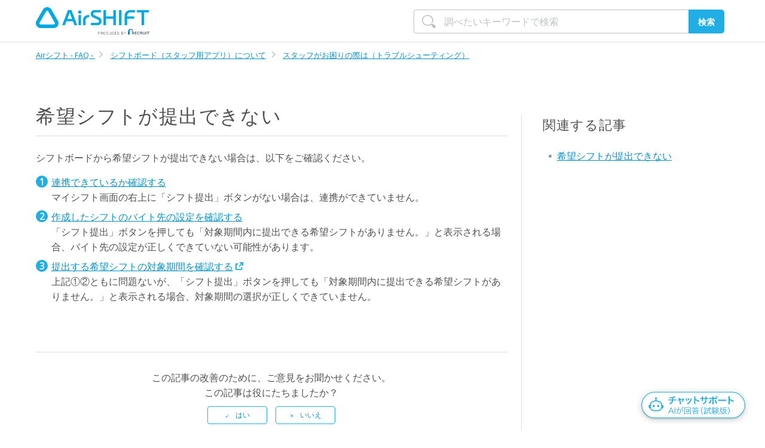

--- FILE ---
content_type: text/html; charset=utf-8
request_url: https://faq.airshift.jp/hc/ja/articles/360021053772-%E5%B8%8C%E6%9C%9B%E3%82%B7%E3%83%95%E3%83%88%E3%81%8C%E6%8F%90%E5%87%BA%E3%81%A7%E3%81%8D%E3%81%AA%E3%81%84
body_size: 9954
content:
<!DOCTYPE html>
<html dir="ltr" lang="ja">
<head>
  <meta charset="utf-8" />
  <!-- v26850 -->


  <title>希望シフトが提出できない &ndash; Airシフト - FAQ - </title>

  <meta name="csrf-param" content="authenticity_token">
<meta name="csrf-token" content="">

  <meta name="description" content="シフトボードから希望シフトが提出できない場合は、以下をご確認ください。   連携できているか確認するマイシフト画面の右上に「シフト提出」ボタンがない場合は、連携ができていません。 ..." /><meta property="og:image" content="https://faq.airshift.jp/hc/theming_assets/01HZM0Q8X525M6AZ8Z87S31DKD" />
<meta property="og:type" content="website" />
<meta property="og:site_name" content="Airシフト - FAQ -" />
<meta property="og:title" content="希望シフトが提出できない" />
<meta property="og:description" content="シフトボードから希望シフトが提出できない場合は、以下をご確認ください。


連携できているか確認するマイシフト画面の右上に「シフト提出」ボタンがない場合は、連携ができていません。

作成したシフトのバイト先の設定を確認する「シフト提出」ボタンを押しても「対象期間内に提出できる希望シフトがありません。」と表示される場合、バイト先の設定が正しくできていない可能性があります。

提出する希望シフト..." />
<meta property="og:url" content="https://faq.airshift.jp/hc/ja/articles/360021053772" />
<link rel="canonical" href="https://faq.airshift.jp/hc/ja/articles/360021053772-%E5%B8%8C%E6%9C%9B%E3%82%B7%E3%83%95%E3%83%88%E3%81%8C%E6%8F%90%E5%87%BA%E3%81%A7%E3%81%8D%E3%81%AA%E3%81%84">
<link rel="alternate" hreflang="ja" href="https://faq.airshift.jp/hc/ja/articles/360021053772-%E5%B8%8C%E6%9C%9B%E3%82%B7%E3%83%95%E3%83%88%E3%81%8C%E6%8F%90%E5%87%BA%E3%81%A7%E3%81%8D%E3%81%AA%E3%81%84">
<link rel="alternate" hreflang="x-default" href="https://faq.airshift.jp/hc/ja/articles/360021053772-%E5%B8%8C%E6%9C%9B%E3%82%B7%E3%83%95%E3%83%88%E3%81%8C%E6%8F%90%E5%87%BA%E3%81%A7%E3%81%8D%E3%81%AA%E3%81%84">

  <link rel="stylesheet" href="//static.zdassets.com/hc/assets/application-f34d73e002337ab267a13449ad9d7955.css" media="all" id="stylesheet" />
    <!-- Entypo pictograms by Daniel Bruce — www.entypo.com -->
    <link rel="stylesheet" href="//static.zdassets.com/hc/assets/theming_v1_support-e05586b61178dcde2a13a3d323525a18.css" media="all" />
  <link rel="stylesheet" type="text/css" href="/hc/theming_assets/2006534/114094391231/style.css?digest=54261468155417">

  <link rel="icon" type="image/x-icon" href="/hc/theming_assets/01HZM0Q91BSJEBSHPST5B901X1">

    <script src="//static.zdassets.com/hc/assets/jquery-ed472032c65bb4295993684c673d706a.js"></script>
    

  <meta content="width=device-width, initial-scale=1.0, maximum-scale=1.0, user-scalable=0" name="viewport" />

<meta name="format-detection" content="telephone=no">
<meta name="keywords" content="FAQ,Airシフト">
<!-- sns -->
<meta property="og:type" content="website">
<meta property="og:image" content="https:/hc/theming_assets/01HZM0Q6T0NNB68F393TXH5KY9">
<meta name="twitter:card" content="summary">
<meta name="twitter:site" content="@AirREGI">
<meta name="twitter:title" content="Airシフト - FAQ - ">
<meta name="twitter:description" content="Airシフトはシフト作成はもちろん、シフトのやりとりもラクになるシフト管理アプリ。スタッフはアプリでシフト提出が可能。シフト表と一体になったチャットでシフトのやりとりができます。店長はもちろんスタッフにも喜ばれるシフト管理サービス エアシフト">
<meta name="twitter:image" content="https:/hc/theming_assets/01HZM0Q6T0NNB68F393TXH5KY9">
<meta name="twitter:domain" content="faq.airshift.jp" >
<!-- /sns -->


<!-- add code here that should appear in the document head -->

<!-- FontAwsome -->
<script src="https://use.fontawesome.com/49865601c0.js"></script>

<!-- meta tag-->
<script type="text/javascript">
  $(window).on('load',function(){
    var url = location.href;　//URLの取得
    var path = location.pathname;　//パスの取得
    var anchor = location.hash;　//ページ内アンカーの取得
    var meta = document.createElement("meta");
    meta.setAttribute("name", "description");
    meta.setAttribute("content","【Airシフト FAQ】");
    if (url == "https://faq.airshift.jp/hc/ja") {
      console.log('index');
      document.getElementsByTagName("head")[0].appendChild(meta);
    } 
  });
</script>
<!-- meta tag-->

<!-- Google Tag Manager -->
<script>(function(w,d,s,l,i){w[l]=w[l]||[];w[l].push({'gtm.start':
new Date().getTime(),event:'gtm.js'});var f=d.getElementsByTagName(s)[0],
j=d.createElement(s),dl=l!='dataLayer'?'&l='+l:'';j.async=true;j.src=
'https://www.googletagmanager.com/gtm.js?id='+i+dl;f.parentNode.insertBefore(j,f);
})(window,document,'script','dataLayer','GTM-T8L9JZ8');</script>
<!-- End Google Tag Manager -->

<!-- スクロールでページトップへ戻るを表示-->
<script>
$(document).ready(function() {
	var pagetop = $('.pagetop');
	$(window).scroll(function () {
		if ($(this).scrollTop() > 300) {
			pagetop.fadeIn();
		} else {
			pagetop.fadeOut();
		}
	});
	pagetop.click(function () {
		$('body, html').animate({ scrollTop: 0 }, 500);
		return false;
	});
});
</script>

<!--GA scroll計測-->
<script src="/hc/theming_assets/01HZM0Q8F98Y7HV63CWEQFD515"></script>
<script>
jQuery(function() {
  jQuery.scrollDepth();
});
</script>

<!-- s_code.js -->
<script src="https://connect.airregi.jp/monitoring/s_code_faq.js?v=20230415"></script>
<!-- s_code.js -->



<!-- algolia -->
<link rel="stylesheet" type="text/css" href="https://cdn.jsdelivr.net/npm/algoliasearch.zendesk-hc@2.32.0/dist/algoliasearch.zendesk-hc.min.css">
<script type="text/javascript" src="https://cdn.jsdelivr.net/npm/algoliasearch.zendesk-hc@2.32.0/dist/algoliasearch.zendesk-hc.min.js"></script>
<script src="https://cdn.jsdelivr.net/npm/algoliasearch@4.22.1/dist/algoliasearch-lite.umd.js" integrity="sha256-pxkGFjfnFWYGOtV9uhCWK/spKiGS0Z7gVDKYm39LyfM=" crossorigin="anonymous"></script>
<script src="https://cdn.jsdelivr.net/npm/instantsearch.js@4.66.0/dist/instantsearch.production.min.js" integrity="sha256-lKV2os1BMDtHxNVG6JQWSPYDUouULGz/nEI1z2VMKEM=" crossorigin="anonymous"></script>
<link rel="stylesheet" href="https://cdn.jsdelivr.net/npm/instantsearch.css@8.1.0/themes/reset-min.css" integrity="sha256-2AeJLzExpZvqLUxMfcs+4DWcMwNfpnjUeAAvEtPr0wU=" crossorigin="anonymous">
<!-- algolia -->
  <script type="text/javascript" src="/hc/theming_assets/2006534/114094391231/script.js?digest=54261468155417"></script>
</head>
<body class="">
  
  
  

  <!-- Google Tag Manager (noscript) -->
<noscript><iframe src="https://www.googletagmanager.com/ns.html?id=GTM-T8L9JZ8"
height="0" width="0" style="display:none;visibility:hidden"></iframe></noscript>
<!-- End Google Tag Manager (noscript) -->

<header class="header">
  <div class="logo">
    <a title="ホーム" href="/hc/ja">
      <span  class="logo_img">
          <img src="/hc/theming_assets/01HZM0Q8X525M6AZ8Z87S31DKD" alt="Airシフト">
     </span>
   </a>
  </div>
  

</header>
<!-- 共通スタイル適用済みの重要なお知らせ枠 -->
<div class="header-news-wrap loading" id="header-news-container" style="display: none;">
  <section>
    <dl class="header-news-data" id="header-news-info"></dl>
  </section>
</div>
<script>
(function () {
  const path = location.pathname.replace(/\/$/, '');
  if (path === "/hc/ja") {
    document.getElementById('header-news-container').style.display = "none";
    return;
  }
  // 日付オブジェクトを画面サイズに応じてフォーマット
  function formatDate(dateObj) {
    if (!dateObj || !(dateObj instanceof Date) || isNaN(dateObj)) return "";
    if (window.matchMedia('(max-width: 640px)').matches) {
      return `${('0' + (dateObj.getMonth() + 1)).slice(-2)}/${('0' + dateObj.getDate()).slice(-2)}`;
    } else {
      return `${dateObj.getFullYear()}/${('0' + (dateObj.getMonth() + 1)).slice(-2)}/${('0' + dateObj.getDate()).slice(-2)}`;
    }
  }
  // タイトルから括弧内の補足情報（日付など）を除外し、長さを調整
  function formatTitle(title) {
    const clean = title.replace(/（.*?）/, '').trim();
    if (window.matchMedia('(max-width: 640px)').matches) {
      const newsWindow = $(window).width();
      const cut = newsWindow < 375 ? 30 : newsWindow < 414 ? 38 : 42;
      return clean.length > cut ? clean.substr(0, cut) + '…' : clean;
    }
    return clean;
  }
  // タイトルから最後に出現する日付を抽出
  function extractLastDateFromText(text) {
    const matches = [...text.matchAll(/(\d{4})[年/](\d{1,2})[月/](\d{1,2})日?/g)];
    if (matches.length === 0) return null;
    const last = matches[matches.length - 1];
    const year = last[1], month = last[2], day = last[3];
    const dateObj = new Date(`${year}/${month}/${day}`);
    return isNaN(dateObj) ? null : dateObj;
  }
  // 日付順に並べて最大5件までの重要なお知らせを表示
  function renderDlFromPairs(pairs) {
    const $oldDl = $('#header-news-info');
    const $newDl = $('<dl></dl>').addClass('header-news-data').attr('id', 'header-news-info');

        // 並び替え：投稿日降順 > 更新日降順
    const sorted = pairs
            .sort((a, b) => {
                if (a.dateObj && b.dateObj && a.dateObj.getTime() !== b.dateObj.getTime()) {
                    return b.dateObj - a.dateObj; // 投稿日降順
                }
                if (a.updatedAt && b.updatedAt) return b.updatedAt - a.updatedAt; // 同日なら更新日降順
                return 0;
            })
      .slice(0, 5);
    sorted.forEach(item => {
      const html = `<dt>${formatDate(item.dateObj)}</dt><dd><a href="${item.url}" rel="noopener noreferrer">${formatTitle(item.title)}</a></dd>`;
      $newDl.append(html);
    });
    $oldDl.replaceWith($newDl);
    document.getElementById('header-news-container').style.display = sorted.length > 0 ? "block" : "none";
  }
  let newsPairs = [];
  // トップページからjs-header-news-dataを取得し、整形して表示
  $.get("/hc/ja/?_=" + Date.now(), function (html) {
    const $temp = $('<div>').html(html);
    const $src = $temp.find('#js-header-news-data');
    if (!$src.length) {
      document.getElementById('header-news-container').style.display = "none";
      return;
    }
    const $items = $src.children();
    for (let i = 0; i < $items.length - 1; i += 2) {
      const $dt = $items.eq(i);
      const $dd = $items.eq(i + 1);
      const title = $dt.text();
      const url = $dd.find('a').attr('href');
      const dateObj = extractLastDateFromText(title);
            const rawUpdatedAt = $dt.attr('data-updated-at') || null;
            const updatedAt = rawUpdatedAt ? new Date(rawUpdatedAt.replace(' ', 'T').replace(' UTC','Z')) : null;

      if (title && url) {
                newsPairs.push({ title, url, dateObj, updatedAt });
      }
    }
    renderDlFromPairs(newsPairs);
    $('.header-news-wrap').removeClass('loading');
  });
  // リサイズに応じて再描画
  let resizeTimer;
  $(window).on('resize', function () {
    if (!newsPairs.length) return;
    clearTimeout(resizeTimer);
    resizeTimer = setTimeout(() => renderDlFromPairs(newsPairs), 150);
  });
})();
</script>

  <main role="main">
    <!-- search start-->
<div class="search_box notop">
  <form role="search" class="search" data-search="" action="/hc/ja/search" accept-charset="UTF-8" method="get"><input type="hidden" name="utf8" value="&#x2713;" autocomplete="off" /><input type="search" name="query" id="query" placeholder="検索" aria-label="検索" />
<input type="submit" name="commit" value="検索" /></form>
</div>
<!-- /search end -->
<div class="container">
    <nav class="sub-nav">
      <ol class="breadcrumbs">
  
    <li title="Airシフト - FAQ - ">
      
        <a href="/hc/ja">Airシフト - FAQ - </a>
      
    </li>
  
    <li title="シフトボード（スタッフ用アプリ）について">
      
        <a href="/hc/ja/categories/360001007752-%E3%82%B7%E3%83%95%E3%83%88%E3%83%9C%E3%83%BC%E3%83%89-%E3%82%B9%E3%82%BF%E3%83%83%E3%83%95%E7%94%A8%E3%82%A2%E3%83%97%E3%83%AA-%E3%81%AB%E3%81%A4%E3%81%84%E3%81%A6">シフトボード（スタッフ用アプリ）について</a>
      
    </li>
  
    <li title="スタッフがお困りの際は（トラブルシューティング）">
      
        <a href="/hc/ja/sections/360003223631-%E3%82%B9%E3%82%BF%E3%83%83%E3%83%95%E3%81%8C%E3%81%8A%E5%9B%B0%E3%82%8A%E3%81%AE%E9%9A%9B%E3%81%AF-%E3%83%88%E3%83%A9%E3%83%96%E3%83%AB%E3%82%B7%E3%83%A5%E3%83%BC%E3%83%86%E3%82%A3%E3%83%B3%E3%82%B0">スタッフがお困りの際は（トラブルシューティング）</a>
      
    </li>
  
</ol>

    </nav>

  <div class="contents-wrap">
      <!-- main -->
      <article class="article-main">
        <header>
          <h1 title="希望シフトが提出できない" class="article-title">
            希望シフトが提出できない
            
          </h1>
        </header>
        
        <section class="article-body">
          <div class="article-body"><p>シフトボードから希望シフトが提出できない場合は、以下をご確認ください。</p>
<ol>
<li><a href="https://faq.airshift.jp/hc/ja/articles/360021308231">連携できているか確認する</a><br />マイシフト画面の右上に「シフト提出」ボタンがない場合は、連携ができていません。</li>
<li><a href="https://faq.airshift.jp/hc/ja/articles/19782582422681">作成したシフトのバイト先の設定を確認する</a><br />「シフト提出」ボタンを押しても「対象期間内に提出できる希望シフトがありません。」と表示される場合、バイト先の設定が正しくできていない可能性があります。</li>
<li><a class="link-external" href="https://teachme.jp/contents/4211510" target="_blank" rel="noopener">提出する希望シフトの対象期間を確認する</a><br />上記①②ともに問題ないが、「シフト提出」ボタンを押しても「対象期間内に提出できる希望シフトがありません。」と表示される場合、対象期間の選択が正しくできていません。</li>
</ol></div>
          <!-- goodbad -->
          
            <div class="article-votes">
              <p class="votes-txt">この記事の改善のために、ご意見をお聞かせください。<br>この記事は役にたちましたか？</p>
                <div class="article-votes-controls" role='radiogroup'>
                  <div class="votes-yesno" data-gtm-link-click-action-name="goodBtn">
                     <a class="button article-vote article-vote-up arg_good_btn" data-helper="vote" data-item="article" data-type="up" data-id="360021053772" data-upvote-count="19" data-vote-count="96" data-vote-sum="-58" data-vote-url="/hc/ja/articles/360021053772/vote" data-value="null" data-label="96人中19人がこの記事が役に立ったと言っています" data-selected-class="null" aria-selected="false" role="checkbox" rel="nofollow" title="はい" href="#"></a>
                    <a class="button article-vote article-vote-down arg_no_btn" data-helper="vote" data-item="article" data-type="down" data-id="360021053772" data-upvote-count="19" data-vote-count="96" data-vote-sum="-58" data-vote-url="/hc/ja/articles/360021053772/vote" data-value="null" data-label="96人中19人がこの記事が役に立ったと言っています" data-selected-class="null" aria-selected="false" role="checkbox" rel="nofollow" title="いいえ" href="#"></a>
                  </div>
                    <!-- good bad feedback test start -->
                  <span class="feedback-thanks">フィードバックありがとうございました。</span>
                  <!--good bad feedback test end -->
                </div>
            </div>
          
          <!--/goodbad -->

          <div class="contact_btn">
            <input class="rc_inqury_button" type="button" onclick="location.href='/hc/ja/requests/new'" value="問い合わせる">
          </div>
          
        </section>
      </article>
      <!-- /main -->
      <!-- 関連する記事 -->
      <section class="article-relation">
        <h3>関連する記事</h3>
        <ul>
          
            <li>
              <a href="/hc/ja/articles/360021053772-%E5%B8%8C%E6%9C%9B%E3%82%B7%E3%83%95%E3%83%88%E3%81%8C%E6%8F%90%E5%87%BA%E3%81%A7%E3%81%8D%E3%81%AA%E3%81%84" class="sidenav-item current-article">希望シフトが提出できない</a>
            </li>
          
        </ul>
      </section>
      <!-- /関連する記事 -->
      <!-- 最近表示した記事 -->
      <section class="article-recent">
        <div class="recent">
          <div data-recent-articles></div>
        </div>
      </section>
      <!-- 最近表示した記事 -->
 	 </div>
      
  </div>


  </main>

  <footer class="footer">
  <!-- relation link & footer -->
  <nav>
    <div class="inner">
      <p><strong>関連するFAQ</strong></p>
      <ul class="footer-nav">
        <li><a href="https://faq.airregi.jp/hc/ja/" target="_blank">Airレジ</a></li>
        <li><a href="https://faq.order.airregi.jp/hc/ja/" target="_blank">Airレジ オーダー</a></li>
        <li><a href="https://faq.airpayment.jp/hc/ja/" target="_blank">Airペイ</a></li>
        <li><a href="https://faq.msc-airregi.jp/hc/ja/" target="_blank">Airペイ ポイント</a></li>
        <li><a href="https://faq.airwait.jp/hc/ja/" target="_blank">Airウェイト</a></li>
        <li><a href="https://faq.airreserve.net/hc/ja/" target="_blank">Airリザーブ</a></li>
        <li><a href="https://faq.airshift.jp/hc/ja/" target="_blank">Airシフト</a></li>
        <li><a href="https://faq.mate.airregi.jp/hc/ja" target="_blank">Airメイト</a></li>
        <li><a href="https://help.aircard.jp/" target="_blank">Airカード</a></li>
        <li><a href="https://faq.rct.airwork.net/hc/ja" target="_blank">Airワーク 採用管理</a></li>
        <li><a href="https://faq.pyr.airwork.net/hc/ja/" target="_blank">Airワーク 給与支払</a></li>
        <li><a href="https://faq.aircash.jp/hc/ja" target="_blank">Airキャッシュ</a></li>
        <li><a href="https://faq.market.airregi.jp/hc/ja/" target="_blank">Airマーケット</a></li>
        <li><a href="https://faq.restaurant-board.airregi.jp/hc/ja/" target="_blank">レストランボード</a></li>
        <li><a href="https://faq.airid.airregi.jp/hc/ja/" target="_blank">AirIDについて</a></li>
      </ul>

      <p><strong>関連するサービス</strong></p>
      <ul class="footer-nav">
        <li><a href="https://airregi.jp/" target="_blank">Airレジ</a></li>
        <li><a href="https://airregi.jp/order/" target="_blank">Airレジ オーダー</a></li>
        <li><a href="https://airregi.jp/payment/" target="_blank">Airペイ</a></li>
        <li><a href="https://airregi.jp/poichi/" target="_blank">Airペイ ポイント</a></li>
        <li><a href="https://airregi.jp/wait/" target="_blank">Airウェイト</a></li>
        <li><a href="https://airregi.jp/reserve/" target="_blank">Airリザーブ</a></li>
        <li><a href="https://airregi.jp/shift/" target="_blank">Airシフト</a></li>
        <li><a href="https://airregi.jp/mate/" target="_blank">Airメイト</a></li>
        <li><a href="https://airregi.jp/aircard/" target="_blank">Airカード</a></li>
        <li><a href="https://airregi.jp/work/recruitment/" target="_blank">Airワーク 採用管理</a></li>
        <li><a href="https://airregi.jp/work/payroll/" target="_blank">Airワーク 給与支払</a></li>
        <li><a href="https://airregi.jp/cash/?lid=lpacsfoot" target="_blank">Airキャッシュ</a></li>
        <li><a href="https://market.airregi.jp/" target="_blank">Airマーケット</a></li>
        <li><a href="https://airregi.jp/magazine/" target="_blank">Airレジ マガジン</a></li>
        <li><a href="https://airregi.jp/restaurant-board/" target="_blank">レストランボード</a></li>
      </ul>
      <ul class="footer-nav">
        <li><a href="/hc/ja/requests/new">お問い合わせ</a></li>
        <li><a href="https://cdn.p.recruit.co.jp/terms/sft-t-1001/index.html" target="_blank">Airシフト利用約款</a></li>
        <li><a href="https://cdn.p.recruit.co.jp/terms/apf-t-1002/index.html" target="_blank">Airサービス共通利用約款</a></li>
        <li><a href="https://cdn.p.recruit.co.jp/terms/clu-t-1001/index.html" target="_blank">プライバシーポリシー</a></li>
        
      </ul>
      <div class="copyright blocks">
        <a href="https://www.recruit.co.jp/" target="_blank">
          <img src="/hc/theming_assets/01K21SV4PJMB0W82XKXQXXT042" width="215" height="27" alt="リクルート"/>
        </a>
        <p class="block_trademark">
          <span class="trademark">※TM and © 2024 Apple Inc.All rights reserved.</span>
          <span class="trademark">※Apple、Apple のロゴ、Apple Pay、Apple Watch、Face ID、iPhone、Touch IDは、米国およびその他の国で登録されたApple Inc.の商標です。</span>
          <span class="trademark">※App StoreはApple Inc.のサービスマークです。</span>
          <span class="trademark">※iPhone の商標は、アイホン株式会社のライセンスにもとづき使用されています。</span>
          <span class="trademark">※QRコードは(株)デンソーウェーブの登録商標です。</span>
          <span class="trademark">※『Airワーク 採用管理』は、2025年4月よりIndeed Japan株式会社にて提供しております。</span>
        </p>
      </div>
    </div>
      <p class="pagetop"><a href="#header">▲</a></p><!-- トップページに戻る▲-->
    </nav>
    <!-- /relation link & footer -->
</footer>

<!-- 2017/06　SiteCatalyst -->
<script type="text/javascript">
  s.prop15 = s.getQueryParam('query');
  /************* DO NOT ALTER ANYTHING BELOW THIS LINE ! **************/
  var s_code=s.t();if(s_code)document.write(s_code);
</script>

<!-- iframetracker -->
<script type="text/javascript" src="/hc/theming_assets/01HZM0Q8KE390JVC5GRJE16DZZ"></script>
<!-- iframetracker -->

<!-- jquery.inview -->
<script type="text/javascript" src="/hc/theming_assets/01HZM0Q8RXE8B5G9FZQ3Q7E3G5"></script>
<!-- jquery.inview -->



<!-- チャットボット設置 -->
<script>
  (function() {
    var currentUrl = window.location.pathname;
  　var currentFullUrl = window.location.href;

    (function(w, d, x, id){
        var s = d.createElement('script');
        s.src='https://d2ct74a929wa9a.cloudfront.net/amazon-connect-chat-interface-client.js';
        s.async=1;
        s.id=id;
        d.getElementsByTagName('head')[0].appendChild(s);
        w[x] =  w[x] || function() { (w[x].ac = w[x].ac || []).push(arguments) };
      })(window, document, 'amazon_connect', '7cbff157-1a28-4ffb-845a-fdae82dd7dc8');
      amazon_connect('styles', { iconType: 'CHAT', openChat: { color: '#ffffff', backgroundColor: '#20aee5'}, closeChat: { color: '#ffffff', backgroundColor: '#20aee5'} });
      amazon_connect('snippetId', '[base64]');
      amazon_connect('supportedMessagingContentTypes', [ 'text/plain', 'text/markdown', 'application/vnd.amazonaws.connect.message.interactive', 'application/vnd.amazonaws.connect.message.interactive.response' ]);
      amazon_connect('customStyles', 
        { 
          global: {frameWidth: '420px', frameHeight: '100vh', fontSize: '20px', footerHeight: '80px', typeface: 'Arial'}
        });
      amazon_connect('customerChatInterfaceUrl', 'https://chat-abt.cairn-plf.com/amazon-connect-chat-interface.js');
  amazon_connect('removeSandboxAttribute', true);
  amazon_connect('contactAttributes', {
  	product: 'sft',
  	pageUrl: currentFullUrl
  });
  })();
</script>

<!-- /チャットボット設置 -->


  <!-- / -->

  
  <script src="//static.zdassets.com/hc/assets/ja.dab7145c93f6aa6cbfac.js"></script>
  <script src="https://airshift.zendesk.com/auth/v2/host/without_iframe.js" data-brand-id="114094391231" data-return-to="https://faq.airshift.jp/hc/ja/articles/360021053772-%E5%B8%8C%E6%9C%9B%E3%82%B7%E3%83%95%E3%83%88%E3%81%8C%E6%8F%90%E5%87%BA%E3%81%A7%E3%81%8D%E3%81%AA%E3%81%84" data-theme="hc" data-locale="ja" data-auth-origin="114094391231,true,true"></script>

  <script type="text/javascript">
  /*

    Greetings sourcecode lurker!

    This is for internal Zendesk and legacy usage,
    we don't support or guarantee any of these values
    so please don't build stuff on top of them.

  */

  HelpCenter = {};
  HelpCenter.account = {"subdomain":"airshift","environment":"production","name":"Airシフト ヘルプデスク"};
  HelpCenter.user = {"identifier":"da39a3ee5e6b4b0d3255bfef95601890afd80709","email":null,"name":"","role":"anonymous","avatar_url":"https://assets.zendesk.com/hc/assets/default_avatar.png","is_admin":false,"organizations":[],"groups":[]};
  HelpCenter.internal = {"asset_url":"//static.zdassets.com/hc/assets/","web_widget_asset_composer_url":"https://static.zdassets.com/ekr/snippet.js","current_session":{"locale":"ja","csrf_token":null,"shared_csrf_token":null},"usage_tracking":{"event":"article_viewed","data":"BAh7CDoLbG9jYWxlSSIHamEGOgZFVDoPYXJ0aWNsZV9pZGwrCExR7dJTADoKX21ldGF7DDoPYWNjb3VudF9pZGkDBp4eOhNoZWxwX2NlbnRlcl9pZGwrCEzwicYaADoNYnJhbmRfaWRsKwi/P46QGgA6DHVzZXJfaWQwOhN1c2VyX3JvbGVfbmFtZUkiDkFOT05ZTU9VUwY7BlQ7AEkiB2phBjsGVDoaYW5vbnltb3VzX3RyYWNraW5nX2lkMA==--8631bfb16f6ea5176544005225f711c2d4a1f479","url":"https://faq.airshift.jp/hc/activity"},"current_record_id":"360021053772","current_record_url":"/hc/ja/articles/360021053772-%E5%B8%8C%E6%9C%9B%E3%82%B7%E3%83%95%E3%83%88%E3%81%8C%E6%8F%90%E5%87%BA%E3%81%A7%E3%81%8D%E3%81%AA%E3%81%84","current_record_title":"希望シフトが提出できない","current_text_direction":"ltr","current_brand_id":114094391231,"current_brand_name":"Airシフト ヘルプデスク","current_brand_url":"https://airshift.zendesk.com","current_brand_active":true,"current_path":"/hc/ja/articles/360021053772-%E5%B8%8C%E6%9C%9B%E3%82%B7%E3%83%95%E3%83%88%E3%81%8C%E6%8F%90%E5%87%BA%E3%81%A7%E3%81%8D%E3%81%AA%E3%81%84","show_autocomplete_breadcrumbs":true,"user_info_changing_enabled":false,"has_user_profiles_enabled":false,"has_end_user_attachments":true,"user_aliases_enabled":false,"has_anonymous_kb_voting":true,"has_multi_language_help_center":true,"show_at_mentions":false,"embeddables_config":{"embeddables_web_widget":false,"embeddables_help_center_auth_enabled":false,"embeddables_connect_ipms":false},"answer_bot_subdomain":"static","gather_plan_state":"subscribed","has_article_verification":true,"has_gather":true,"has_ckeditor":false,"has_community_enabled":false,"has_community_badges":true,"has_community_post_content_tagging":false,"has_gather_content_tags":true,"has_guide_content_tags":true,"has_user_segments":true,"has_answer_bot_web_form_enabled":false,"has_garden_modals":false,"theming_cookie_key":"hc-da39a3ee5e6b4b0d3255bfef95601890afd80709-2-preview","is_preview":false,"has_search_settings_in_plan":true,"theming_api_version":1,"theming_settings":{"color_1":"#20aee5","color_2":"#333333","color_3":"#ffffff","color_4":"#777777","color_5":"#555555","font_1":"Helvetica, Arial, sans-serif","font_2":"Helvetica, Arial, sans-serif","logo":"/hc/theming_assets/01HZM0Q8X525M6AZ8Z87S31DKD","favicon":"/hc/theming_assets/01HZM0Q91BSJEBSHPST5B901X1","homepage_background_image":"/hc/theming_assets/01HZM0Q98TB4W65FEJRJ85X15J","community_background_image":"/hc/theming_assets/01HZM0Q9HB8K8GAF7FN85A99GN","community_image":"/hc/theming_assets/01HZM0Q9P80EEN3C31FTCDQG8E"},"has_pci_credit_card_custom_field":true,"help_center_restricted":false,"is_assuming_someone_else":false,"flash_messages":[],"user_photo_editing_enabled":true,"user_preferred_locale":"ja","base_locale":"ja","login_url":"/hc/ja/signin?return_to=https%3A%2F%2Ffaq.airshift.jp%2Fhc%2Fja%2Farticles%2F360021053772-%25E5%25B8%258C%25E6%259C%259B%25E3%2582%25B7%25E3%2583%2595%25E3%2583%2588%25E3%2581%258C%25E6%258F%2590%25E5%2587%25BA%25E3%2581%25A7%25E3%2581%258D%25E3%2581%25AA%25E3%2581%2584","has_alternate_templates":true,"has_custom_statuses_enabled":true,"has_hc_generative_answers_setting_enabled":true,"has_generative_search_with_zgpt_enabled":false,"has_suggested_initial_questions_enabled":false,"has_guide_service_catalog":true,"has_service_catalog_search_poc":false,"has_service_catalog_itam":false,"has_csat_reverse_2_scale_in_mobile":false,"has_knowledge_navigation":false,"has_unified_navigation":false,"has_unified_navigation_eap_access":false,"has_csat_bet365_branding":false,"version":"v26850","dev_mode":false};
</script>

  
  <script src="//static.zdassets.com/hc/assets/moment-3b62525bdab669b7b17d1a9d8b5d46b4.js"></script>
  <script src="//static.zdassets.com/hc/assets/hc_enduser-be182e02d9d03985cf4f06a89a977e3d.js"></script>
  
  
</body>
</html>

--- FILE ---
content_type: text/html; charset=utf-8
request_url: https://faq.airshift.jp/hc/ja/?_=1768976637330
body_size: 11137
content:
<!DOCTYPE html>
<html dir="ltr" lang="ja">
<head>
  <meta charset="utf-8" />
  <!-- v26850 -->


  <title>Airシフト - FAQ - </title>

  <meta name="csrf-param" content="authenticity_token">
<meta name="csrf-token" content="">

  <link rel="canonical" href="https://faq.airshift.jp/hc/ja">
<link rel="alternate" hreflang="ja" href="https://faq.airshift.jp/hc/ja">
<link rel="alternate" hreflang="x-default" href="https://faq.airshift.jp/hc/ja">

  <link rel="stylesheet" href="//static.zdassets.com/hc/assets/application-f34d73e002337ab267a13449ad9d7955.css" media="all" id="stylesheet" />
    <!-- Entypo pictograms by Daniel Bruce — www.entypo.com -->
    <link rel="stylesheet" href="//static.zdassets.com/hc/assets/theming_v1_support-e05586b61178dcde2a13a3d323525a18.css" media="all" />
  <link rel="stylesheet" type="text/css" href="/hc/theming_assets/2006534/114094391231/style.css?digest=54261468155417">

  <link rel="icon" type="image/x-icon" href="/hc/theming_assets/01HZM0Q91BSJEBSHPST5B901X1">

    <script src="//static.zdassets.com/hc/assets/jquery-ed472032c65bb4295993684c673d706a.js"></script>
    

  <meta content="width=device-width, initial-scale=1.0, maximum-scale=1.0, user-scalable=0" name="viewport" />

<meta name="format-detection" content="telephone=no">
<meta name="keywords" content="FAQ,Airシフト">
<!-- sns -->
<meta property="og:type" content="website">
<meta property="og:image" content="https:/hc/theming_assets/01HZM0Q6T0NNB68F393TXH5KY9">
<meta name="twitter:card" content="summary">
<meta name="twitter:site" content="@AirREGI">
<meta name="twitter:title" content="Airシフト - FAQ - ">
<meta name="twitter:description" content="Airシフトはシフト作成はもちろん、シフトのやりとりもラクになるシフト管理アプリ。スタッフはアプリでシフト提出が可能。シフト表と一体になったチャットでシフトのやりとりができます。店長はもちろんスタッフにも喜ばれるシフト管理サービス エアシフト">
<meta name="twitter:image" content="https:/hc/theming_assets/01HZM0Q6T0NNB68F393TXH5KY9">
<meta name="twitter:domain" content="faq.airshift.jp" >
<!-- /sns -->


<!-- add code here that should appear in the document head -->

<!-- FontAwsome -->
<script src="https://use.fontawesome.com/49865601c0.js"></script>

<!-- meta tag-->
<script type="text/javascript">
  $(window).on('load',function(){
    var url = location.href;　//URLの取得
    var path = location.pathname;　//パスの取得
    var anchor = location.hash;　//ページ内アンカーの取得
    var meta = document.createElement("meta");
    meta.setAttribute("name", "description");
    meta.setAttribute("content","【Airシフト FAQ】");
    if (url == "https://faq.airshift.jp/hc/ja") {
      console.log('index');
      document.getElementsByTagName("head")[0].appendChild(meta);
    } 
  });
</script>
<!-- meta tag-->

<!-- Google Tag Manager -->
<script>(function(w,d,s,l,i){w[l]=w[l]||[];w[l].push({'gtm.start':
new Date().getTime(),event:'gtm.js'});var f=d.getElementsByTagName(s)[0],
j=d.createElement(s),dl=l!='dataLayer'?'&l='+l:'';j.async=true;j.src=
'https://www.googletagmanager.com/gtm.js?id='+i+dl;f.parentNode.insertBefore(j,f);
})(window,document,'script','dataLayer','GTM-T8L9JZ8');</script>
<!-- End Google Tag Manager -->

<!-- スクロールでページトップへ戻るを表示-->
<script>
$(document).ready(function() {
	var pagetop = $('.pagetop');
	$(window).scroll(function () {
		if ($(this).scrollTop() > 300) {
			pagetop.fadeIn();
		} else {
			pagetop.fadeOut();
		}
	});
	pagetop.click(function () {
		$('body, html').animate({ scrollTop: 0 }, 500);
		return false;
	});
});
</script>

<!--GA scroll計測-->
<script src="/hc/theming_assets/01HZM0Q8F98Y7HV63CWEQFD515"></script>
<script>
jQuery(function() {
  jQuery.scrollDepth();
});
</script>

<!-- s_code.js -->
<script src="https://connect.airregi.jp/monitoring/s_code_faq.js?v=20230415"></script>
<!-- s_code.js -->



<!-- algolia -->
<link rel="stylesheet" type="text/css" href="https://cdn.jsdelivr.net/npm/algoliasearch.zendesk-hc@2.32.0/dist/algoliasearch.zendesk-hc.min.css">
<script type="text/javascript" src="https://cdn.jsdelivr.net/npm/algoliasearch.zendesk-hc@2.32.0/dist/algoliasearch.zendesk-hc.min.js"></script>
<script src="https://cdn.jsdelivr.net/npm/algoliasearch@4.22.1/dist/algoliasearch-lite.umd.js" integrity="sha256-pxkGFjfnFWYGOtV9uhCWK/spKiGS0Z7gVDKYm39LyfM=" crossorigin="anonymous"></script>
<script src="https://cdn.jsdelivr.net/npm/instantsearch.js@4.66.0/dist/instantsearch.production.min.js" integrity="sha256-lKV2os1BMDtHxNVG6JQWSPYDUouULGz/nEI1z2VMKEM=" crossorigin="anonymous"></script>
<link rel="stylesheet" href="https://cdn.jsdelivr.net/npm/instantsearch.css@8.1.0/themes/reset-min.css" integrity="sha256-2AeJLzExpZvqLUxMfcs+4DWcMwNfpnjUeAAvEtPr0wU=" crossorigin="anonymous">
<!-- algolia -->
  <script type="text/javascript" src="/hc/theming_assets/2006534/114094391231/script.js?digest=54261468155417"></script>
</head>
<body class="">
  
  
  

  <!-- Google Tag Manager (noscript) -->
<noscript><iframe src="https://www.googletagmanager.com/ns.html?id=GTM-T8L9JZ8"
height="0" width="0" style="display:none;visibility:hidden"></iframe></noscript>
<!-- End Google Tag Manager (noscript) -->

<header class="header">
  <div class="logo">
    <a title="ホーム" href="/hc/ja">
      <span  class="logo_img">
          <img src="/hc/theming_assets/01HZM0Q8X525M6AZ8Z87S31DKD" alt="Airシフト">
     </span>
   </a>
  </div>
  

</header>
<!-- 共通スタイル適用済みの重要なお知らせ枠 -->
<div class="header-news-wrap loading" id="header-news-container" style="display: none;">
  <section>
    <dl class="header-news-data" id="header-news-info"></dl>
  </section>
</div>
<script>
(function () {
  const path = location.pathname.replace(/\/$/, '');
  if (path === "/hc/ja") {
    document.getElementById('header-news-container').style.display = "none";
    return;
  }
  // 日付オブジェクトを画面サイズに応じてフォーマット
  function formatDate(dateObj) {
    if (!dateObj || !(dateObj instanceof Date) || isNaN(dateObj)) return "";
    if (window.matchMedia('(max-width: 640px)').matches) {
      return `${('0' + (dateObj.getMonth() + 1)).slice(-2)}/${('0' + dateObj.getDate()).slice(-2)}`;
    } else {
      return `${dateObj.getFullYear()}/${('0' + (dateObj.getMonth() + 1)).slice(-2)}/${('0' + dateObj.getDate()).slice(-2)}`;
    }
  }
  // タイトルから括弧内の補足情報（日付など）を除外し、長さを調整
  function formatTitle(title) {
    const clean = title.replace(/（.*?）/, '').trim();
    if (window.matchMedia('(max-width: 640px)').matches) {
      const newsWindow = $(window).width();
      const cut = newsWindow < 375 ? 30 : newsWindow < 414 ? 38 : 42;
      return clean.length > cut ? clean.substr(0, cut) + '…' : clean;
    }
    return clean;
  }
  // タイトルから最後に出現する日付を抽出
  function extractLastDateFromText(text) {
    const matches = [...text.matchAll(/(\d{4})[年/](\d{1,2})[月/](\d{1,2})日?/g)];
    if (matches.length === 0) return null;
    const last = matches[matches.length - 1];
    const year = last[1], month = last[2], day = last[3];
    const dateObj = new Date(`${year}/${month}/${day}`);
    return isNaN(dateObj) ? null : dateObj;
  }
  // 日付順に並べて最大5件までの重要なお知らせを表示
  function renderDlFromPairs(pairs) {
    const $oldDl = $('#header-news-info');
    const $newDl = $('<dl></dl>').addClass('header-news-data').attr('id', 'header-news-info');

        // 並び替え：投稿日降順 > 更新日降順
    const sorted = pairs
            .sort((a, b) => {
                if (a.dateObj && b.dateObj && a.dateObj.getTime() !== b.dateObj.getTime()) {
                    return b.dateObj - a.dateObj; // 投稿日降順
                }
                if (a.updatedAt && b.updatedAt) return b.updatedAt - a.updatedAt; // 同日なら更新日降順
                return 0;
            })
      .slice(0, 5);
    sorted.forEach(item => {
      const html = `<dt>${formatDate(item.dateObj)}</dt><dd><a href="${item.url}" rel="noopener noreferrer">${formatTitle(item.title)}</a></dd>`;
      $newDl.append(html);
    });
    $oldDl.replaceWith($newDl);
    document.getElementById('header-news-container').style.display = sorted.length > 0 ? "block" : "none";
  }
  let newsPairs = [];
  // トップページからjs-header-news-dataを取得し、整形して表示
  $.get("/hc/ja/?_=" + Date.now(), function (html) {
    const $temp = $('<div>').html(html);
    const $src = $temp.find('#js-header-news-data');
    if (!$src.length) {
      document.getElementById('header-news-container').style.display = "none";
      return;
    }
    const $items = $src.children();
    for (let i = 0; i < $items.length - 1; i += 2) {
      const $dt = $items.eq(i);
      const $dd = $items.eq(i + 1);
      const title = $dt.text();
      const url = $dd.find('a').attr('href');
      const dateObj = extractLastDateFromText(title);
            const rawUpdatedAt = $dt.attr('data-updated-at') || null;
            const updatedAt = rawUpdatedAt ? new Date(rawUpdatedAt.replace(' ', 'T').replace(' UTC','Z')) : null;

      if (title && url) {
                newsPairs.push({ title, url, dateObj, updatedAt });
      }
    }
    renderDlFromPairs(newsPairs);
    $('.header-news-wrap').removeClass('loading');
  });
  // リサイズに応じて再描画
  let resizeTimer;
  $(window).on('resize', function () {
    if (!newsPairs.length) return;
    clearTimeout(resizeTimer);
    resizeTimer = setTimeout(() => renderDlFromPairs(newsPairs), 150);
  });
})();
</script>

  <main role="main">
    <!-- Google Tag Manager (noscript) -->
<noscript><iframe src="https://www.googletagmanager.com/ns.html?id=GTM-T8L9JZ8"
    height="0" width="0" style="display:none;visibility:hidden"></iframe></noscript>
    <!-- End Google Tag Manager (noscript) -->
    <script>
      jQuery(function(){
         jQuery('title').html('Airシフト - FAQ -');
     });
 </script>
 <script>
   if(jQuery(".notification-notice").length) {
    s.events="event30";
    th_notice();
}   
</script>

<!-- 非表示出力：お知らせトップ表示 -->
<div id="js-hidden-top-news" style="display:none;">
  <!--
  
    
      
        
      
        
      
        
      
        
      
        
      
    
      
        
      
        
      
        
      
    
      
        
          
        
          
        
          
        
          
        
          
        
      
    
      
        
      
        
      
        
      
        
      
    
      
        
      
        
      
        
      
        
      
    
      
        
      
        
      
        
      
        
      
    
  
    
      
        
      
        
      
        
      
        
      
        
      
    
      
        
      
        
      
        
      
        
      
        
      
        
      
    
      
        
      
        
      
        
      
        
      
        
      
    
      
        
      
        
      
        
      
        
      
        
      
        
      
    
      
        
      
        
      
        
          
        
          
        
      
        
      
        
      
        
      
    
      
        
      
        
      
        
      
        
      
        
      
        
      
    
      
        
      
        
      
        
      
        
      
        
      
        
      
    
      
        
      
        
      
        
      
        
      
        
      
    
  
    
      
        
      
    
      
        
      
        
          
        
          
        
      
        
          
        
          
        
          
        
          
        
          
        
          
        
      
        
      
    
      
        
      
        
      
        
      
        
      
        
      
        
      
    
      
        
      
        
      
        
      
        
      
        
      
        
      
    
      
        
      
        
      
        
      
        
      
        
      
        
      
    
      
        
      
        
      
        
      
        
      
        
      
        
          
        
      
    
      
        
      
        
      
        
      
        
      
        
      
        
      
    
  
    
      
        
      
    
      
        
      
        
      
        
      
        
      
    
      
        
      
        
      
        
      
        
      
        
      
    
      
        
      
        
      
        
      
        
      
    
      
        
      
        
      
        
      
        
      
        
      
    
      
        
      
        
      
        
      
        
      
    
      
        
      
        
      
        
      
        
      
        
      
        
      
    
      
        
      
        
      
        
      
    
      
        
      
        
      
        
      
        
      
        
      
    
      
        
      
        
          
        
      
    
      
        
          
        
      
        
          
        
      
        
      
        
      
        
      
        
      
    
      
        
          
        
      
        
      
    
      
        
      
        
      
        
      
    
      
        
      
        
      
        
      
        
      
    
      
        
      
        
      
        
      
    
      
        
      
        
      
        
      
    
      
        
          
        
          
        
      
        
      
        
      
        
      
        
      
        
      
    
      
        
      
    
      
        
      
        
      
        
      
        
      
    
      
        
      
        
      
        
      
        
      
        
      
        
      
    
      
        
      
        
      
    
      
        
      
        
      
    
      
        
      
        
      
        
      
        
      
        
      
        
      
    
  
    
      
        
      
    
      
        
      
        
      
        
      
        
      
        
          
        
      
    
      
        
          
        
      
        
      
        
      
        
      
        
          
        
      
        
      
    
      
        
      
        
      
        
      
        
      
        
      
        
      
    
      
        
      
        
      
        
      
        
      
        
      
        
      
    
      
        
      
        
      
    
  
    
      
        
          
        
      
        
      
        
      
        
          
        
          
        
          
        
          
        
          
        
      
    
      
        
      
        
      
        
      
        
      
        
      
        
      
    
      
        
      
        
      
        
      
        
      
        
      
        
      
    
      
        
      
        
      
        
      
        
      
        
          
        
      
        
      
    
      
        
      
        
      
        
      
    
      
        
      
        
      
        
      
        
      
    
      
        
      
        
      
        
      
    
      
        
      
        
      
        
      
    
      
        
      
        
          
        
      
        
      
        
      
        
          
        
      
    
      
        
      
        
      
        
      
    
      
        
      
    
      
        
      
    
  
    
      
        
      
        
      
        
      
    
      
        
      
        
      
    
      
        
      
        
      
        
      
        
      
        
      
    
      
        
      
    
      
        
      
        
      
        
      
        
      
        
      
        
      
    
      
        
      
        
      
        
      
        
      
        
      
        
      
    
      
        
      
    
      
        
      
    
  
    
      
        
      
    
      
        
      
        
      
        
      
        
      
        
      
    
      
        
      
    
      
        
      
    
  
    
      
        
      
        
      
        
      
    
      
        
      
        
      
        
      
    
      
        
      
        
      
        
      
        
      
        
      
        
      
    
      
        
          
        
      
    
      
        
      
    
  
    
      
        
      
        
          
        
          
        
      
    
  
    
      
        
      
    
  
    
      
        
      
        
      
        
      
        
      
        
          
            <dt data-raw-date="【重要】料金改定についてのお知らせ（2025年10月1日）" data-category-id="115000597811" data-updated-at="2025-11-11 01:16:50 UTC">【重要】料金改定についてのお知らせ（2025年10月1日）</dt>
            <dd data-raw-title="【重要】料金改定についてのお知らせ（2025年10月1日）">
              <a href="/hc/ja/articles/50977281885465" rel="noopener noreferrer">【重要】料金改定についてのお知らせ（2025年10月1日）</a>
            </dd>
          
        
      
        
          
            <dt data-raw-date="【重要】利用約款改定についてのお知らせ​（2025年10月1日）" data-category-id="115000597811" data-updated-at="2025-11-11 01:16:50 UTC">【重要】利用約款改定についてのお知らせ​（2025年10月1日）</dt>
            <dd data-raw-title="【重要】利用約款改定についてのお知らせ​（2025年10月1日）">
              <a href="/hc/ja/articles/50977208720537" rel="noopener noreferrer">【重要】利用約款改定についてのお知らせ​（2025年10月1日）</a>
            </dd>
          
        
      
    
      
        
      
        
      
        
      
        
      
        
      
        
      
    
      
        
      
        
      
        
      
        
      
        
      
        
      
    
      
        
      
        
      
        
      
        
      
        
      
    
      
        
      
        
      
        
      
        
      
        
      
        
      
    
      
        
          
        
          
        
      
    
  
  
  -->
</div>
<!-- トップお知らせ表示 -->
<div class="header-news-wrap loading">
	<section>
	<dl class="header-news-data" id="home-page-info-ul"></dl>
    <aside>
        <a href="/hc/ja/categories/115000283371">その他のお知らせ</a>
    </aside>
	</section>
  
</div>
<script>
// 日付文字列をフォーマットする（SPはMM/DD、PCはYYYY/MM/DD）
function formatDateStr(str) {
  const matches = [...str.matchAll(/(\d{4})[年/](\d{1,2})[月/](\d{1,2})日?/g)];
  if (matches.length === 0) return "";
  const last = matches[matches.length - 1];
  const year = last[1];
  const month = last[2];
  const day = last[3];
  if (window.matchMedia('(max-width: 640px)').matches) {
    return ('00' + month).slice(-2) + "/" + ('00' + day).slice(-2);
  } else {
    return year + "/" + ('00' + month).slice(-2) + "/" + ('00' + day).slice(-2);
  }
}
// タイトルから日付表現を除外し、長さを調整
function formatNewsTitle(title) {
  const trimRe1 = /（\d+年\d+月\d+日）/;
  const trimRe2 = /\(\d+年\d+月\d+日\)/;
  const trimRe3 = /\（\d+\/\d+\/\d+\）/;
  const trimRe4 = /\(\d+\/\d+\/\d+\)/;
  const gettitle = title
    .replace(trimRe1, "")
    .replace(trimRe2, "")
    .replace(trimRe3, "")
    .replace(trimRe4, "");
  if (window.matchMedia('(max-width: 640px)').matches) {
    const newsWindow = $(window).width();
    const cut = newsWindow < 375 ? 30 : newsWindow < 414 ? 38 : 42;
    return gettitle.length > cut ? gettitle.substr(0, cut) + '…' : gettitle;
  }
  return gettitle;
}
// タイトルから最後に出現した日付を抽出
function extractLastDateFromTitle(title) {
  const matches = [...title.matchAll(/(\d{4})[年\/](\d{1,2})[月\/](\d{1,2})日?/g)];
  if (matches.length === 0) return null;
  const last = matches[matches.length - 1];
  const year = last[1];
  const month = last[2];
  const day = last[3];
  const dateObj = new Date(`${year}/${month}/${day}`);
  return isNaN(dateObj.getTime()) ? null : dateObj;
}
// コメント内に埋め込まれたお知らせデータから表示を構築
function renderNewsFromComment() {
  const rawHtml = $('#js-hidden-top-news').html();
  const commentMatch = rawHtml.match(/<!--([\s\S]*?)-->/);
  if (!commentMatch) return;
  const hiddenHtml = commentMatch[1];
  const $temp = $('<div>').html(hiddenHtml);
  const $dts = $temp.find('dt');
  const $dds = $temp.find('dd');
  //お知らせ最大数
  const maxCount = 5;
  const items = [];
  // 全件を収集してリスト化
  for (let i = 0; i < $dts.length; i++) {
    const $dt = $($dts[i]);
    const $dd = $($dds[i]);
    const rawTitle = $dd.attr('data-raw-title') || $dd.text();
    const rawDate = $dt.attr('data-raw-date') || $dt.text();
        const rawUpdatedAt = $dt.attr('data-updated-at') || null;
    const url = $dd.find('a').attr('href');
    const dateObj = extractLastDateFromTitle(rawTitle || rawDate);
        const updatedAt = rawUpdatedAt ? new Date(rawUpdatedAt.replace(' ', 'T').replace(' UTC','Z')) : null;
    if (rawTitle && url) {
          items.push({ rawDate, rawTitle, url, dateObj, updatedAt });
    }
  }

    // 並び替え：投稿日降順＞更新日降順
  const sorted = items
    .sort((a, b) => {
      if (a.dateObj && b.dateObj && a.dateObj.getTime() !== b.dateObj.getTime()) {
          return b.dateObj - a.dateObj; // 投稿日降順
      }
      if (a.updatedAt && b.updatedAt) return b.updatedAt - a.updatedAt; // 投稿日同値なら更新日降順
      return 0;
    })
    .slice(0, maxCount);
  const $newDl = $('<dl></dl>').addClass('header-news-data');
  sorted.forEach(item => {
    const dateStr = formatDateStr(item.rawDate);
    const title = formatNewsTitle(item.rawTitle);
    const html = `<dt>${dateStr}</dt><dd><a href="${item.url}" rel="noopener noreferrer">${title}</a></dd>`;
    $newDl.append(html);
  });
  $('.header-news-data').replaceWith($newDl);
  const $container = $('.header-news-wrap');
  if ($newDl.find('dt, dd').length === 0) {
    $container.addClass('news-non');
  } else {
    $container.removeClass('news-non');
  }
}
// 初回描画とリサイズ対応
$(function () {
  renderNewsFromComment();
  let resizeTimer;
  $(window).on('resize', function () {
    clearTimeout(resizeTimer);
    resizeTimer = setTimeout(renderNewsFromComment, 150);
  });
});
</script>
<!-- header用 重要なお知らせ表示データ（非表示） -->
<dl id="js-header-news-data" style="display:none;">
  
    
      
        
      
        
      
        
      
        
      
        
      
    
      
        
      
        
      
        
      
    
      
        
          
        
          
        
          
        
          
        
          
        
      
    
      
        
      
        
      
        
      
        
      
    
      
        
      
        
      
        
      
        
      
    
      
        
      
        
      
        
      
        
      
    
  
    
      
        
      
        
      
        
      
        
      
        
      
    
      
        
      
        
      
        
      
        
      
        
      
        
      
    
      
        
      
        
      
        
      
        
      
        
      
    
      
        
      
        
      
        
      
        
      
        
      
        
      
    
      
        
      
        
      
        
          
        
          
        
      
        
      
        
      
        
      
    
      
        
      
        
      
        
      
        
      
        
      
        
      
    
      
        
      
        
      
        
      
        
      
        
      
        
      
    
      
        
      
        
      
        
      
        
      
        
      
    
  
    
      
        
      
    
      
        
      
        
          
        
          
        
      
        
          
        
          
        
          
        
          
        
          
        
          
        
      
        
      
    
      
        
      
        
      
        
      
        
      
        
      
        
      
    
      
        
      
        
      
        
      
        
      
        
      
        
      
    
      
        
      
        
      
        
      
        
      
        
      
        
      
    
      
        
      
        
      
        
      
        
      
        
      
        
          
        
      
    
      
        
      
        
      
        
      
        
      
        
      
        
      
    
  
    
      
        
      
    
      
        
      
        
      
        
      
        
      
    
      
        
      
        
      
        
      
        
      
        
      
    
      
        
      
        
      
        
      
        
      
    
      
        
      
        
      
        
      
        
      
        
      
    
      
        
      
        
      
        
      
        
      
    
      
        
      
        
      
        
      
        
      
        
      
        
      
    
      
        
      
        
      
        
      
    
      
        
      
        
      
        
      
        
      
        
      
    
      
        
      
        
          
        
      
    
      
        
          
        
      
        
          
        
      
        
      
        
      
        
      
        
      
    
      
        
          
        
      
        
      
    
      
        
      
        
      
        
      
    
      
        
      
        
      
        
      
        
      
    
      
        
      
        
      
        
      
    
      
        
      
        
      
        
      
    
      
        
          
        
          
        
      
        
      
        
      
        
      
        
      
        
      
    
      
        
      
    
      
        
      
        
      
        
      
        
      
    
      
        
      
        
      
        
      
        
      
        
      
        
      
    
      
        
      
        
      
    
      
        
      
        
      
    
      
        
      
        
      
        
      
        
      
        
      
        
      
    
  
    
      
        
      
    
      
        
      
        
      
        
      
        
      
        
          
        
      
    
      
        
          
        
      
        
      
        
      
        
      
        
          
        
      
        
      
    
      
        
      
        
      
        
      
        
      
        
      
        
      
    
      
        
      
        
      
        
      
        
      
        
      
        
      
    
      
        
      
        
      
    
  
    
      
        
          
        
      
        
      
        
      
        
          
        
          
        
          
        
          
        
          
        
      
    
      
        
      
        
      
        
      
        
      
        
      
        
      
    
      
        
      
        
      
        
      
        
      
        
      
        
      
    
      
        
      
        
      
        
      
        
      
        
          
        
      
        
      
    
      
        
      
        
      
        
      
    
      
        
      
        
      
        
      
        
      
    
      
        
      
        
      
        
      
    
      
        
      
        
      
        
      
    
      
        
      
        
          
        
      
        
      
        
      
        
          
        
      
    
      
        
      
        
      
        
      
    
      
        
      
    
      
        
      
    
  
    
      
        
      
        
      
        
      
    
      
        
      
        
      
    
      
        
      
        
      
        
      
        
      
        
      
    
      
        
      
    
      
        
      
        
      
        
      
        
      
        
      
        
      
    
      
        
      
        
      
        
      
        
      
        
      
        
      
    
      
        
      
    
      
        
      
    
  
    
      
        
      
    
      
        
      
        
      
        
      
        
      
        
      
    
      
        
      
    
      
        
      
    
  
    
      
        
      
        
      
        
      
    
      
        
      
        
      
        
      
    
      
        
      
        
      
        
      
        
      
        
      
        
      
    
      
        
          
        
      
    
      
        
      
    
  
    
      
        
      
        
          
        
          
        
      
    
  
    
      
        
      
    
  
    
      
        
      
        
      
        
      
        
      
        
          
        
      
        
          
        
      
    
      
        
      
        
      
        
      
        
      
        
      
        
      
    
      
        
      
        
      
        
      
        
      
        
      
        
      
    
      
        
      
        
      
        
      
        
      
        
      
    
      
        
      
        
      
        
      
        
      
        
      
        
      
    
      
        
          
        
          
        
      
    
  
</dl>

<!-- search start-->
<div class="search_box" id="top_search_box">
  <form role="search" class="search" data-search="" action="/hc/ja/search" accept-charset="UTF-8" method="get"><input type="hidden" name="utf8" value="&#x2713;" autocomplete="off" /><input type="search" name="query" id="query" placeholder="検索" aria-label="検索" />
<input type="submit" name="commit" value="検索" /></form>
    <div class="top_floating-tips">
       <div class="floating-tips"><img src="/hc/theming_assets/01K8QP4J93R0W4RZH1HEQ4SEVC" alt="Airシフト 検索" /></div>
    </div>
</div>
<!-- /search end -->

<div class="container">
    <section class="top-contents">
        <ul class="mainlist toplist">
            <li>
                <a href="/hc/ja/categories/115000412811">
                    <p class="toplist-img"><img src="/hc/theming_assets/01HZM0Q59YTB873Q7YKPGH2MFB" alt="アイコン：導入をご検討中の方"></p>
                    <p class="toplist-text">
                        <strong>導入をご検討中の方</strong>
                        Airシフトでできること、ご利用料金などに関する説明
                    </p>
                </a>
            </li>
            <li>
                <a href="/hc/ja/categories/360000456851">
                    <p class="toplist-img"><img src="/hc/theming_assets/01HZM0Q76MWYEBG9N9PDVJRMW9" alt="アイコン：契約について"></p>
                    <p class="toplist-text">
                        <strong>契約について</strong>
                        有料契約（申込み〜契約）に関する説明
                    </p>
                </a>
            </li>
        </ul>
        <ul class="secondlist toplist">
            <li>
                <a href="/hc/ja/categories/115000398371">
                    <p class="toplist-img"><img src="/hc/theming_assets/01JJ6BA5WR9RPD0NS787S1AMNG" alt="アイコン：シフト管理の基本の使い方"></p>
                    <p class="toplist-text">
                        <strong>シフト管理の基本の使い方</strong>
                        初期設定・シフト組み方別の手順ガイド<br>
                      <span class="label_recommend">はじめての方はこちら</span>
                    </p>
                  	
                </a>
            </li>  
            <li>
                <a href="/hc/ja/categories/360001008551">
                    <p class="toplist-img"><img src="/hc/theming_assets/01HZM0Q4J6HYEX1Y1A2N3JH3CX" alt="アイコン：シフト管理の便利な使い方"></p>
                    <p class="toplist-text">
                        <strong>シフト管理の便利な使い方</strong>
                        さまざまな状況に合わせた使い方の説明
                    </p>
                </a>
            </li>
            <li>
                <a href="/hc/ja/categories/360001007712">
                    <p class="toplist-img"><img src="/hc/theming_assets/01HZM0Q7Q1KRC1R7BCCWPBPCSN" alt="アイコン：勤怠管理の使い方"></p>
                    <p class="toplist-text">
                        <strong>勤怠管理の使い方</strong>
                        勤怠管理の設定、使い方の手順ガイド
                    </p>
                </a>
            </li>
        </ul>
      	<ul class="thirdlist toplist">
          <li>
                <a href="/hc/ja/categories/360001008571">
                    <p class="toplist-img"><img src="/hc/theming_assets/01JJ6BA7BHG40Y91T5Z71S9X3Z" alt="アイコン：よくある質問"></p>
                    <p class="toplist-text">
                        <strong>よくある質問</strong>
                        使い方や機能に関する質問と回答
                    </p>
                </a>
            </li>
            <li>
                <a href="/hc/ja/categories/42130552790041">
                    <p class="toplist-img"><img src="/hc/theming_assets/01HZM0Q7TKRM4MAED6GKWRK3H6" alt="アイコン：お困りの際は"></p>
                    <p class="toplist-text">
                        <strong>お困りの際は</strong>
                        トラブルへの対処方法
                    </p>
                </a>
            </li>
            <li>
                <a href="/hc/ja/categories/42130538880025">
                    <p class="toplist-img"><img src="/hc/theming_assets/01JJRDKF8AA4BNPZNXYCYGMVVN" alt="アイコン：一緒に使うともっと便利なサービス"></p>
                    <p class="toplist-text">
                        <strong>一緒に使うと<br>もっと便利なサービス</strong>
                        人件費分析、給与計算、給与支払のための連携サービス
                    </p>
                </a>
            </li>
            <li>
                <a href="/hc/ja/categories/360001007752">
                    <p class="toplist-img"><img src="/hc/theming_assets/01HZM0Q7JN50SVB4YXY5PCHDE6" alt="アイコン：シフトボードについて"></p>
                    <p class="toplist-text">
                        <strong>シフトボードについて</strong>
                        スタッフ用アプリの使い方・操作説明・お困りごと
                    </p>
                </a>
            </li>
      </ul>
    </section>
  <!-- よくある質問 start #β版では非表示
  <section>
    <h3>よくある質問</h3> 
    <div class="faq-ranking"></div>
  </section>
  <!-- よくある質問 end-->

</div>
  </main>

  <footer class="footer">
  <!-- relation link & footer -->
  <nav>
    <div class="inner">
      <p><strong>関連するFAQ</strong></p>
      <ul class="footer-nav">
        <li><a href="https://faq.airregi.jp/hc/ja/" target="_blank">Airレジ</a></li>
        <li><a href="https://faq.order.airregi.jp/hc/ja/" target="_blank">Airレジ オーダー</a></li>
        <li><a href="https://faq.airpayment.jp/hc/ja/" target="_blank">Airペイ</a></li>
        <li><a href="https://faq.msc-airregi.jp/hc/ja/" target="_blank">Airペイ ポイント</a></li>
        <li><a href="https://faq.airwait.jp/hc/ja/" target="_blank">Airウェイト</a></li>
        <li><a href="https://faq.airreserve.net/hc/ja/" target="_blank">Airリザーブ</a></li>
        <li><a href="https://faq.airshift.jp/hc/ja/" target="_blank">Airシフト</a></li>
        <li><a href="https://faq.mate.airregi.jp/hc/ja" target="_blank">Airメイト</a></li>
        <li><a href="https://help.aircard.jp/" target="_blank">Airカード</a></li>
        <li><a href="https://faq.rct.airwork.net/hc/ja" target="_blank">Airワーク 採用管理</a></li>
        <li><a href="https://faq.pyr.airwork.net/hc/ja/" target="_blank">Airワーク 給与支払</a></li>
        <li><a href="https://faq.aircash.jp/hc/ja" target="_blank">Airキャッシュ</a></li>
        <li><a href="https://faq.market.airregi.jp/hc/ja/" target="_blank">Airマーケット</a></li>
        <li><a href="https://faq.restaurant-board.airregi.jp/hc/ja/" target="_blank">レストランボード</a></li>
        <li><a href="https://faq.airid.airregi.jp/hc/ja/" target="_blank">AirIDについて</a></li>
      </ul>

      <p><strong>関連するサービス</strong></p>
      <ul class="footer-nav">
        <li><a href="https://airregi.jp/" target="_blank">Airレジ</a></li>
        <li><a href="https://airregi.jp/order/" target="_blank">Airレジ オーダー</a></li>
        <li><a href="https://airregi.jp/payment/" target="_blank">Airペイ</a></li>
        <li><a href="https://airregi.jp/poichi/" target="_blank">Airペイ ポイント</a></li>
        <li><a href="https://airregi.jp/wait/" target="_blank">Airウェイト</a></li>
        <li><a href="https://airregi.jp/reserve/" target="_blank">Airリザーブ</a></li>
        <li><a href="https://airregi.jp/shift/" target="_blank">Airシフト</a></li>
        <li><a href="https://airregi.jp/mate/" target="_blank">Airメイト</a></li>
        <li><a href="https://airregi.jp/aircard/" target="_blank">Airカード</a></li>
        <li><a href="https://airregi.jp/work/recruitment/" target="_blank">Airワーク 採用管理</a></li>
        <li><a href="https://airregi.jp/work/payroll/" target="_blank">Airワーク 給与支払</a></li>
        <li><a href="https://airregi.jp/cash/?lid=lpacsfoot" target="_blank">Airキャッシュ</a></li>
        <li><a href="https://market.airregi.jp/" target="_blank">Airマーケット</a></li>
        <li><a href="https://airregi.jp/magazine/" target="_blank">Airレジ マガジン</a></li>
        <li><a href="https://airregi.jp/restaurant-board/" target="_blank">レストランボード</a></li>
      </ul>
      <ul class="footer-nav">
        <li><a href="/hc/ja/requests/new">お問い合わせ</a></li>
        <li><a href="https://cdn.p.recruit.co.jp/terms/sft-t-1001/index.html" target="_blank">Airシフト利用約款</a></li>
        <li><a href="https://cdn.p.recruit.co.jp/terms/apf-t-1002/index.html" target="_blank">Airサービス共通利用約款</a></li>
        <li><a href="https://cdn.p.recruit.co.jp/terms/clu-t-1001/index.html" target="_blank">プライバシーポリシー</a></li>
        
      </ul>
      <div class="copyright blocks">
        <a href="https://www.recruit.co.jp/" target="_blank">
          <img src="/hc/theming_assets/01K21SV4PJMB0W82XKXQXXT042" width="215" height="27" alt="リクルート"/>
        </a>
        <p class="block_trademark">
          <span class="trademark">※TM and © 2024 Apple Inc.All rights reserved.</span>
          <span class="trademark">※Apple、Apple のロゴ、Apple Pay、Apple Watch、Face ID、iPhone、Touch IDは、米国およびその他の国で登録されたApple Inc.の商標です。</span>
          <span class="trademark">※App StoreはApple Inc.のサービスマークです。</span>
          <span class="trademark">※iPhone の商標は、アイホン株式会社のライセンスにもとづき使用されています。</span>
          <span class="trademark">※QRコードは(株)デンソーウェーブの登録商標です。</span>
          <span class="trademark">※『Airワーク 採用管理』は、2025年4月よりIndeed Japan株式会社にて提供しております。</span>
        </p>
      </div>
    </div>
      <p class="pagetop"><a href="#header">▲</a></p><!-- トップページに戻る▲-->
    </nav>
    <!-- /relation link & footer -->
</footer>

<!-- 2017/06　SiteCatalyst -->
<script type="text/javascript">
  s.prop15 = s.getQueryParam('query');
  /************* DO NOT ALTER ANYTHING BELOW THIS LINE ! **************/
  var s_code=s.t();if(s_code)document.write(s_code);
</script>

<!-- iframetracker -->
<script type="text/javascript" src="/hc/theming_assets/01HZM0Q8KE390JVC5GRJE16DZZ"></script>
<!-- iframetracker -->

<!-- jquery.inview -->
<script type="text/javascript" src="/hc/theming_assets/01HZM0Q8RXE8B5G9FZQ3Q7E3G5"></script>
<!-- jquery.inview -->



<!-- チャットボット設置 -->
<script>
  (function() {
    var currentUrl = window.location.pathname;
  　var currentFullUrl = window.location.href;

    (function(w, d, x, id){
        var s = d.createElement('script');
        s.src='https://d2ct74a929wa9a.cloudfront.net/amazon-connect-chat-interface-client.js';
        s.async=1;
        s.id=id;
        d.getElementsByTagName('head')[0].appendChild(s);
        w[x] =  w[x] || function() { (w[x].ac = w[x].ac || []).push(arguments) };
      })(window, document, 'amazon_connect', '7cbff157-1a28-4ffb-845a-fdae82dd7dc8');
      amazon_connect('styles', { iconType: 'CHAT', openChat: { color: '#ffffff', backgroundColor: '#20aee5'}, closeChat: { color: '#ffffff', backgroundColor: '#20aee5'} });
      amazon_connect('snippetId', '[base64]');
      amazon_connect('supportedMessagingContentTypes', [ 'text/plain', 'text/markdown', 'application/vnd.amazonaws.connect.message.interactive', 'application/vnd.amazonaws.connect.message.interactive.response' ]);
      amazon_connect('customStyles', 
        { 
          global: {frameWidth: '420px', frameHeight: '100vh', fontSize: '20px', footerHeight: '80px', typeface: 'Arial'}
        });
      amazon_connect('customerChatInterfaceUrl', 'https://chat-abt.cairn-plf.com/amazon-connect-chat-interface.js');
  amazon_connect('removeSandboxAttribute', true);
  amazon_connect('contactAttributes', {
  	product: 'sft',
  	pageUrl: currentFullUrl
  });
  })();
</script>

<!-- /チャットボット設置 -->


  <!-- / -->

  
  <script src="//static.zdassets.com/hc/assets/ja.dab7145c93f6aa6cbfac.js"></script>
  <script src="https://airshift.zendesk.com/auth/v2/host/without_iframe.js" data-brand-id="114094391231" data-return-to="https://faq.airshift.jp/hc/ja" data-theme="hc" data-locale="ja" data-auth-origin="114094391231,true,true"></script>

  <script type="text/javascript">
  /*

    Greetings sourcecode lurker!

    This is for internal Zendesk and legacy usage,
    we don't support or guarantee any of these values
    so please don't build stuff on top of them.

  */

  HelpCenter = {};
  HelpCenter.account = {"subdomain":"airshift","environment":"production","name":"Airシフト ヘルプデスク"};
  HelpCenter.user = {"identifier":"da39a3ee5e6b4b0d3255bfef95601890afd80709","email":null,"name":"","role":"anonymous","avatar_url":"https://assets.zendesk.com/hc/assets/default_avatar.png","is_admin":false,"organizations":[],"groups":[]};
  HelpCenter.internal = {"asset_url":"//static.zdassets.com/hc/assets/","web_widget_asset_composer_url":"https://static.zdassets.com/ekr/snippet.js","current_session":{"locale":"ja","csrf_token":null,"shared_csrf_token":null},"usage_tracking":{"event":"front_page_viewed","data":"BAh7BjoKX21ldGF7DDoPYWNjb3VudF9pZGkDBp4eOhNoZWxwX2NlbnRlcl9pZGwrCEzwicYaADoNYnJhbmRfaWRsKwi/P46QGgA6DHVzZXJfaWQwOhN1c2VyX3JvbGVfbmFtZUkiDkFOT05ZTU9VUwY6BkVUOgtsb2NhbGVJIgdqYQY7C1Q6GmFub255bW91c190cmFja2luZ19pZDA=--33860f3237a887bfbae73ed0c5e65f2eda18ed94","url":"https://faq.airshift.jp/hc/activity"},"current_record_id":null,"current_record_url":null,"current_record_title":null,"current_text_direction":"ltr","current_brand_id":114094391231,"current_brand_name":"Airシフト ヘルプデスク","current_brand_url":"https://airshift.zendesk.com","current_brand_active":true,"current_path":null,"show_autocomplete_breadcrumbs":true,"user_info_changing_enabled":false,"has_user_profiles_enabled":false,"has_end_user_attachments":true,"user_aliases_enabled":false,"has_anonymous_kb_voting":true,"has_multi_language_help_center":true,"show_at_mentions":false,"embeddables_config":{"embeddables_web_widget":false,"embeddables_help_center_auth_enabled":false,"embeddables_connect_ipms":false},"answer_bot_subdomain":"static","gather_plan_state":"subscribed","has_article_verification":true,"has_gather":true,"has_ckeditor":false,"has_community_enabled":false,"has_community_badges":true,"has_community_post_content_tagging":false,"has_gather_content_tags":true,"has_guide_content_tags":true,"has_user_segments":true,"has_answer_bot_web_form_enabled":false,"has_garden_modals":false,"theming_cookie_key":"hc-da39a3ee5e6b4b0d3255bfef95601890afd80709-2-preview","is_preview":false,"has_search_settings_in_plan":true,"theming_api_version":1,"theming_settings":{"color_1":"#20aee5","color_2":"#333333","color_3":"#ffffff","color_4":"#777777","color_5":"#555555","font_1":"Helvetica, Arial, sans-serif","font_2":"Helvetica, Arial, sans-serif","logo":"/hc/theming_assets/01HZM0Q8X525M6AZ8Z87S31DKD","favicon":"/hc/theming_assets/01HZM0Q91BSJEBSHPST5B901X1","homepage_background_image":"/hc/theming_assets/01HZM0Q98TB4W65FEJRJ85X15J","community_background_image":"/hc/theming_assets/01HZM0Q9HB8K8GAF7FN85A99GN","community_image":"/hc/theming_assets/01HZM0Q9P80EEN3C31FTCDQG8E"},"has_pci_credit_card_custom_field":true,"help_center_restricted":false,"is_assuming_someone_else":false,"flash_messages":[],"user_photo_editing_enabled":true,"user_preferred_locale":"ja","base_locale":"ja","login_url":"/hc/ja/signin?return_to=https%3A%2F%2Ffaq.airshift.jp%2Fhc%2Fja%3F_%3D1768976637330","has_alternate_templates":true,"has_custom_statuses_enabled":true,"has_hc_generative_answers_setting_enabled":true,"has_generative_search_with_zgpt_enabled":false,"has_suggested_initial_questions_enabled":false,"has_guide_service_catalog":true,"has_service_catalog_search_poc":false,"has_service_catalog_itam":false,"has_csat_reverse_2_scale_in_mobile":false,"has_knowledge_navigation":false,"has_unified_navigation":false,"has_unified_navigation_eap_access":false,"has_csat_bet365_branding":false,"version":"v26850","dev_mode":false};
</script>

  
  <script src="//static.zdassets.com/hc/assets/moment-3b62525bdab669b7b17d1a9d8b5d46b4.js"></script>
  <script src="//static.zdassets.com/hc/assets/hc_enduser-be182e02d9d03985cf4f06a89a977e3d.js"></script>
  
  
</body>
</html>

--- FILE ---
content_type: text/css; charset=utf-8
request_url: https://faq.airshift.jp/hc/theming_assets/2006534/114094391231/style.css?digest=54261468155417
body_size: 24675
content:
@charset "UTF-8";

@import url('https://fonts.googleapis.com/css2?family=Open+Sans:wght@400;600&display=swap');

/***** reset *****/
a,abbr,acronym,address,applet,article,aside,audio,b,big,blockquote,body,canvas,caption,center,cite,code,dd,del,details,dfn,div,dl,dt,em,embed,fieldset,figcaption,figure,footer,form,h1,h2,h3,h4,h5,h6,header,hgroup,html,i,iframe,img,ins,kbd,label,legend,li,mark,menu,nav,object,ol,output,p,pre,q,ruby,s,samp,section,small,span,strike,strong,sub,summary,sup,table,tbody,td,tfoot,th,thead,time,tr,tt,u,ul,var,video {
  border: 0;
  font-size: 100%;
  font-style: normal;
  font-weight: 400;
  font: inherit;
  margin: 0;
  padding: 0;
  vertical-align: baseline;
}

em {
  font-style: italic;
}

article,aside,details,figcaption,figure,footer,header,hgroup,main,menu,nav,section {
  display: block
}

/***** Base *****/
* {
  box-sizing: border-box;
}

html {
  font-size: 16px;
}

body {
  font-size: 1rem;
  font-family: "Avenir Next", "Open Sans", "ヒラギノ角ゴ Pro W3", "Hiragino Kaku Gothic Pro", "メイリオ", "Meiryo", "MS Pゴシック", "MSPGothic", sans-serif;
  line-height: 1.6;
  color: #505050;
  font-weight: normal;
  -webkit-font-smoothing: antialiased;
}


@media (min-width: 1024px) {
  body > main {
    min-height: 65vh;
  }
}

@media (max-width: 1023px) {
  body > main {
    min-height: 51vh;
  }
}





/*
管理画面
*/
#navbar-container a {
  text-decoration: none;
}


/*
リンク無効
*/
a.disabled {
  pointer-events: none;
  cursor: default;
  text-decoration: none;
  background: #eee;
  border: 1px solid #eee !important;
  color: #ccc !important;
}

a.disabled * {
  opacity: .5;
  filter: alpha(opacity=50);
}









/*
font common
*/
.font-feature-settings {
  -webkit-font-feature-settings: "liga" 1;
  -moz-font-feature-settings: "liga" 1;
  -moz-font-feature-settings: "liga=1";
  font-kerning: normal;
}

.font-feature-settings-ie {
  font-feature-settings: "liga" 1;
  -ms-font-feature-settings: "liga=1";
}



/************************************************


design 見直し new_id add


************************************************/

section + section {
  margin-top: 3rem;
}

strong {
  font-weight: 600;
  color: inherit;
  line-height: 100%;
}

/* ソース用 */
pre {
  background: #f6f6f6;
  background: rgba(0, 0, 0, 0.02);
  border: 1px solid #ECECEC;
  border: 1px solid rgba(0, 0, 0, 0.07);
  border-radius: 3px;
  padding: 10px 15px;
  overflow: auto;
  white-space: pre;
}

code {
  padding: 0 5px;
  margin: 0 2px;
  border: none;
}


/* 検索結果キーワード */
.search-results {
  width: 100%;
}

.search-results em {
  font-weight: 600;
  font-style: normal;
}

.search-results a.search-result-link,
.search-results a.search-result-link:link {
  color: #0892c7;
  text-decoration: underline;
  font-weight: normal;
}

.search-results a.search-result-link:hover,
.search-results a.search-result-link:active {
  text-decoration: none;
}


/*******************************

search new design

*******************************/
/*
main
*/
main {
  width: auto;
}
@media only screen and (min-width: 768px ) {
  main {
    border-top: 1px solid #ddd;
    position: static;
    display: block;
  }
}

/*
パンくず
*/
.sub-nav {
  margin-top: 1.2rem;
}

/*
検索結果
*/
.search-results-list { /* overwrite */
  margin-top: 1rem;
}

/*
header
*/
.header {
  height: auto;
  padding: 0 10px;
  line-height: inherit;
}

.logo {
  z-index: 100;
  position: relative;
  height: 70px;
  padding: 0;
}

.logo a {
  height: 100%;
  display: -webkit-box;
  display: flex;
  -webkit-box-align: center;
  align-items: center;
}

.search_box {
  background-color: #E1F0F8;
  padding: 2.5rem 0;
  margin: 0;
}

.search_box .search input[type='search'] {
  border: 1px solid #bdc3c4;
  padding: .5rem 70px .5rem 50px;
  border-radius: 4px;
  height: 45px;
  line-height: 1;
  width: 100%;
  box-sizing: border-box;
  -webkit-appearance: none;
}

.search::before {
  content: "";
  display: block;
  speak: none;
  position: absolute;
  left: 0;
  top: 0;
  width: 50px;
  height: 100%;
  background: url(//theme.zdassets.com/theme_assets/2006534/18b028e8dfae08f5fa1609b62a264c7ba3ea725a.svg) center center no-repeat transparent;
  background-size: 25px;
  -webkit-transform: none;
  transform: none;
}

@media only screen and (min-width: 768px) {
  .search_box.notop {
    position: absolute;
    right: -100%;
    left: -100%;
    top: 0;
    background: none;
    padding: 1rem .5rem 1rem 0;
    margin: 0 auto;
    width: 100%;
    max-width: 1160px;
    z-index: 1;
  }

  .search_box .search input[type='search'] {
    height: 40px;
    line-height: 1;
  }

  .notop .search {
    float: right;
  }

  .search::before {
    background-size: 23px;
  }
}

.search {
  text-align: center;
  margin: 0 auto;
  position: relative;
  width: 90%;
  max-width: 520px;
}

.search_box input:focus {
  box-shadow: none;
  -moz-box-shadow: none;
  -webkit-box-shadow: none;
  -o-box-box-shadow: none;
  outline-offset: unset;
  outline: none;
}

.search_box input[type='submit'] {
  display: block;
  width: 60px;
  min-width: 60px;
  padding: 0;
  position: absolute;
  height: 100%;
  right: 0;
  top: 0;
  text-align: center;
  line-height: 37px;
  content: "検索";
  background-color: #20AEE5;
  color: white;
  font-size: .9rem;
  border: none;
  border-radius: 0 6px 6px 0;
}

@media only screen
and (min-device-width: 768px)
and (max-device-width: 1024px)
and (orientation: portrait)
and (-webkit-min-device-pixel-ratio: 1) {
  .search {
    max-width: 360px;
  }
}

@media only screen
and (min-device-width: 320px)
and (max-device-width: 480px)
and (-webkit-min-device-pixel-ratio: 2) {
  .search_box {
    padding: 1rem 0;
  }
}


/* プレースホルダー*/
:placeholder-shown {
  color: #bdc3c4;
  line-height: 40px !important;
}

::-webkit-input-placeholder {/* Google Chrome, Safari, Opera 15+, Android, iOS */
  color: #bdc3c4;
}

:-moz-placeholder {/* Firefox */
  color: #bdc3c4;
  opacity: 1;
}
::-moz-placeholder {
  color: #bdc3c4;
  opacity: 1;
}

:-ms-input-placeholder {/* IE 10+ */
  color: #bdc3c4;
}


/* zendeskクラス打ち消し */
/* underline */
.wysiwyg-underline {
  text-decoration: none;
}

/* fontsize */
.wysiwyg-font-size-small,
.wysiwyg-font-size-medium,
.wysiwyg-font-size-large,
.wysiwyg-font-size-x-large {
  font-size: inherit;
}

/* small,big打ち消し */
small,
big {
  font-size: inherit;
  font-weight: inherit;
  color: inherit;
}

/* フォント上げ下げ */
.note-text {
  font-size: .9em !important;
}

.important-text {
  font-size: 1.3em !important;
}

/* 上付き下付き */
sup {
  font-size: inherit;
}

sub {
  font-size: inherit;
}

.arg_ttl-sample {/* arg original css */
  /* sample */
  display: block;
  padding: 0;
  margin: 2em 0 0;
  font-weight: 600;
  position: relative;
}

.h3step + .indent {
  margin: 0 1em;
}

/*
a link lvha
*/

a,
a[href] {
  text-decoration: underline;
  color: #0892c7;
  -webkit-transition: all 0.3s;
  -moz-transition: all 0.3s;
  -o-transition: all 0.3s;
  transition: all 0.3s;
}

a:visited {
  color: #0070c0;
}

a:hover {
  text-decoration: none;
  opacity: .6;
  filter: alpha(opacity=60);
}

a:active {
}

img {
  -webkit-backface-visibility: hidden;
  backface-visibility: hidden;
}


/*
img
*/
img {
  max-width: 100%;
  height: auto;
  vertical-align: middle;
}

img.nobdr {
  border: none !important;
  background: none;
  padding: 0;
  margin: auto;
  display: inline-block;
}

.oneimg {
  text-align: center;
  margin: 1rem auto;
}

.oneimg img {
  max-width: 100%;
  border: 1px solid #bdc3c4;
  margin: 0 auto;
  box-sizing: border-box;
  display: inline-block;
}

@media only screen and (max-width: 767px) {
  .oneimg {
    margin: .5rem 0;
  }

  .oneimg img {
    max-width: 100%;
  }
}

/* figure */
figure {
  display: inline-block;
  width: 100%;
  text-align: center;
  margin: 0;
  padding: 0;
}

* + figure {
  margin-top: 1.5rem;
}

figcaption {
  text-align: center;
  font-size: .9rem;
  display: inline-block;
  width: 100%;
  margin-bottom: .5rem;
  font-weight: normal;
}

img + figcaption {
  margin-top: .5rem;
}

figure > img {
  display: inline-block;
  margin: 0 auto;
  max-width: 100%;
  box-sizing: border-box;
  border: 1px solid #bdc3c4;
  vertical-align: top;
}

a:hover img {
  border: none;
}


/*
h系
*/
/* overwrite */
h1 {
  font-weight: normal !important;
  font-size: 2rem !important;
  padding: .5rem 0 !important;
  background: none !important;
  font-feature-settings: "palt";
  letter-spacing: .1rem;
  border-bottom: 1px solid #ddd;
  margin: 0 0 1.5rem;
}

h2 {
  background: none;
  padding: 0;
  margin: 6rem 0 1.5rem;
  font-size: 1.8rem;
  font-weight: normal;
  position: relative;
  /*color: #29363b;*/
  color: #505050;
  line-height: 1.5;
  border: none;
  font-feature-settings: "palt";
  letter-spacing: .06rem;
}

h2.h2step {
}

h2.h2step span {
  font-weight: normal;
  color: #20aee5;
  font-size: 80%;
  display: inline-block;
  margin-right: .5rem;
}

h3 {
  background: none;
  padding: 0 0 .5rem;
  margin: 2.5rem 0 1.5rem;
  font-size: 1.4rem;
  font-weight: normal;
  /*color: #29363b;*/
  color: #505050;
  border-bottom: 1px solid #bdc3c4;
  position: relative;
  line-height: 1.5;
  font-feature-settings: "palt";
  letter-spacing: .06rem;
}

h3.h3step span {
  font-weight: normal;
  color: #20aee5;
  font-size: 1rem;
  display: inline-block;
  margin-right: .5rem;
  line-height: 1;
  vertical-align: top;
  position: relative;
  top: .5em;
}

h3::before {
  content: "";
  display: inline-block;
  width: 30%;
  height: 1px;
  /*background: #29363b;*/
  position: absolute;
  left: 0;
  bottom: -1px;
}

h3 a {
  color: inherit;
  text-decoration: none;
}

ol > li > h3:first-child {
  margin-top: 0;
  line-height: 1;
}

h4 {
  background: none;
  padding: 0;
  margin: 2rem 0 1rem;
  font-size: 1.2rem;
  font-weight: 600;
  /*color: #29363b;*/
  color: #505050;
  font-feature-settings: "palt";
  letter-spacing: 1px;
}

ol > li > h4:first-child {
  margin-top: 0;
  line-height: 1.3;
}

.box > h4:first-child {
  margin-top: 0;
  margin-bottom: .5rem;
}

h5 {
  background: none;
  padding: 0;
  margin: 1.5rem 0 .5rem;
  font-size: 1rem;
  font-weight: 600;
  /*color: #29363b;*/
  color: #505050;
  font-feature-settings: "palt";
  letter-spacing: 1px;
}

h6 {
  background: none;
  padding: 0;
  margin: 1rem 0 .5rem;
  font-size: 1rem;
  font-weight: 600;
  /*color: #29363b;*/
  color: #505050;
  font-feature-settings: "palt";
  letter-spacing: 1px;
}

.font-feature-settings {
  -webkit-font-feature-settings: "liga" 1;
  -moz-font-feature-settings: "liga" 1;
  -moz-font-feature-settings: "liga=1";
  font-kerning: normal;
}

.font-feature-settings-ie {
  font-feature-settings: "liga" 1;
  -ms-font-feature-settings: "liga=1";
}

@media only screen and (max-width: 767px) {
  h1 {
    font-size: calc(120% + 2vw) !important;
  }

  h2 {
    font-size: calc(112.5% + 2vw);
  }

  h3 {
    font-size: calc(112.5% + 0.5vw);
  }
}

@media only screen and (max-width: 640px) and (orientation: portrait) {
  h3.h3step span {
    position: absolute;
    top: -1.2em;
  }
}

/*
通常テキスト
*/
p {
  margin: 0;
}

p + p {
  margin-top: 1rem;
}


/*
表組み
*/

table {
  width: 100%;
  margin: 1rem 0;
  padding: 0;
  border-collapse: collapse;
}

th,
td {
  border: 1px solid #bdc3c4;
  padding: .6rem;
  margin: 0;
  text-align: left;
  vertical-align: top;
  font-weight: normal;
  font-size: .9rem;
}

th *,
td * {
  line-height: 1.4;
}

td a {
  font-size: .9rem;
}

th {
  background: #e6e6e6;
  text-align: center;
}

th.nowrap,
td.nowrap {
  white-space: nowrap;
}

.align-center th,
.align-center td {
  text-align: center;
}

.align-left th,
.align-left td {
  text-align: left;
}

.align-right th,
.align-right td {
  text-align: right;
}

table.tbl-onoff td {
  text-align: center;
  vertical-align: middle;
}

table.layout-fix {
  table-layout: fixed;
}

/* 年末年始HDcalendar用 */
table.calendar th {
  white-space: nowrap;
}

table.calendar th.month {
  width: 12%;
}

table.calendar th.day {
  width: 16%;
}

table.calendar th.youbi {
  width: 10%;
}

table.calendar td.holiday {
  color: #f55852;
}

@media only screen and (max-width: 767px) and (orientation: portrait) {
  table:not(.tbl-pc):not(.tbl-onoff) th,
  table:not(.tbl-pc):not(.tbl-onoff) td {
    display: block;
    float: left;
    width: 100%;
    margin-top: -1px;
    position: relative;
    box-sizing: border-box;
  }

  .tbl-attr thead {
    display: none;
  }

  .tbl-attr tbody th::before,
  .tbl-attr tbody td::before {
    content: "["attr(data-label)"]";
    display: block;
    padding-right: .5rem;
    text-align: left;
    font-weight: 600;
  }
}

@media only screen and (max-width: 480px) and (orientation: portrait) {
  th,
  td {
    /*font-size: 80%;*/
  }

  th strong,
  td strong {
    font-size: inherit;
  }

  table.tbl-pc th,
  table.tbl-pc td {
    font-size: .9rem;
  }

  table.tbl-pc td .note-list > li,
  table.tbl-pc td .note-text {
    font-size: .8rem !important;
  }

  table.tbl-pc th.nowrap,
  table.tbl-pc td.nowrap {
    white-space: normal;
  }
}

/*  SP用フォント小テーブル  */
@media only screen and (max-width: 480px) and (orientation: portrait) {
  table.tbl-spfont td,
  table.tbl-spfont th {
    font-size: 10px !important;
    padding: .5rem .2rem !important;
  }
}

/*  横スクロールテーブル  */
.sc-wrap {
  width: 100%;
  margin: 1rem 0;
  overflow-x: scroll !important;
  /*
  -webkit-overflow-scrolling: touch;
  overflow-scrolling: touch;
  */
}

.sc-wrap::-webkit-scrollbar {
  height: 8px;
}

.sc-wrap::-webkit-scrollbar-thumb {
  background: #c1c1c1;
  border-radius: 5px;
}

.sc-wrap::-webkit-scrollbar-track,
.sc-wrap::-webkit-scrollbar-track-piece {
  background: #eee;
}

.sc-wrap th,
.sc-wrap td {
  display: table-cell;
  width: auto;
  float: none;
}

/*
リスト（連番）
*/

ol {
  margin: 1rem 0;
  padding: 0;
  list-style: none;
  min-height: 1rem;
}

li ol {
  margin: .5rem 0;
}

ol > li {
  margin: 0;
  padding: 0;
  list-style: none;
  position: relative;
  padding-left: 1.6rem;
  text-indent: 0;
  counter-increment: olstep;
}

ol > li + li {
  margin-top: .5rem;
}

ol > li::before {
  content: counter(olstep);
  display: inline-block;
  margin-right: 1rem;
  background: #20aee5;
  color: white;
  width: 20px;
  height: 20px;
  line-height: 20px;
  text-align: center;
  position: absolute;
  top: 1px;
  left: 0;
  -webkit-border-radius: 100%;
  border-radius: 100%;
  margin: 0;
  padding: 0;
  font-weight: 600;
}

ol ol > li {
  counter-increment: olstep2;
}

ol.basic-order-num > li::before{
  color: #505050;
  background: none;
}

ol ol > li::before {
  content: counter(olstep2)'.';
  background: none;
  color: #20aee5;
  font-weight: 600;
  font-size: 1rem;
}

ol ol ol > li {
  counter-increment: olstep3;
}

ol ol ol > li::before {
  content: counter(olstep3)'.';
  color: black;
}

/* リセット用 1-10 */
ol.ol-reset-1 {
  counter-reset: olstep 0;
}
ol.ol-reset-2 {
  counter-reset: olstep 1;
}
ol.ol-reset-3 {
  counter-reset: olstep 2;
}
ol.ol-reset-4 {
  counter-reset: olstep 3;
}
ol.ol-reset-5 {
  counter-reset: olstep 4;
}
ol.ol-reset-6 {
  counter-reset: olstep 5;
}
ol.ol-reset-7 {
  counter-reset: olstep 6;
}
ol.ol-reset-8 {
  counter-reset: olstep 7;
}
ol.ol-reset-9 {
  counter-reset: olstep 8;
}
ol.ol-reset-10 {
  counter-reset: olstep 9;
}

/*
リスト（箇条）
*/

ul {
  margin: 1rem 0;
  padding: 0;
  list-style: none;
  min-height: 1rem;
}

li ul {
  margin: .5rem 0;
}

ul > li {
  margin: 0;
  padding: 0;
  list-style: none;
  position: relative;
  padding-left: 1.5rem;
  text-indent: 0;
}

ul > li + li {
  margin-top: .5rem;
}

ul > li::before {
  content: "";
  display: inline-block;
  margin-right: 1rem;
  background: #999;
  width: 5px;
  height: 5px;
  position: absolute;
  top: .6rem;
  left: 10px;
  -webkit-border-radius: 100%;
  border-radius: 100%;
  margin: 0;
  padding: 0;
}

li > *:first-child {
  margin-top: 0;
}


/*
目次
*/

.index {
  background: #f0f0f0;
  margin: 1rem 0;
  padding: 2rem;
}

.index strong {
  font-size: 1rem;
  /*color: #29363b;*/
  color: #505050;
  display: inline-block;
  padding-bottom: .5rem;
}

.index ul {
  margin: .5rem 0 0;
}

.index li {
  margin: 0;
}

.index li + li {
  margin-top: .5rem;
}

.index li::after {
  display: none;
}

.index li a {
  display: inline-block;
  line-height: 1.5;
  text-align: left;
  padding: 0;
  margin: 0;
}

@media only screen and (max-width: 640px) and (orientation: portrait) {
  .index {
    padding: 1rem;
  }
}

/*
ページステップ
*/

.page-nav {
  display: table;
  width: 100%;
  table-layout: fixed;
}

.page-nav > li {
  display: table-cell;
  text-align: center;
  padding: 1.5rem 0 0 0;
  vertical-align: top;
  font-size: 90% !important;
  line-height: 1.3;
}

.page-nav > li::before {
  width: 10px;
  height: 10px;
  background: #bdc3c4;
  left: -100%;
  right: -100%;
  margin: 0 auto;
  content: "";
  position: absolute;
  top: 0;
  display: inline-block;
  z-index: 2;
}

.page-nav > li.active::before {
  background: #20aee5;
  width: 20px;
  height: 20px;
  top: -5px;
}

.page-nav > li::after {
  content: "";
  display: block;
  position: absolute;
  height: 2px;
  background: #bdc3c4;
  left: 0;
  width: 100%;
  top: 4px;
}

.page-nav > li:first-child::after {
  right: 0;
  left: 50%;
}

.page-nav > li:last-child::after {
  width: 50%;
}

.page-nav > li a {
  display: block;
  line-height: 1.3;
  position: relative;
  cursor: pointer;
  font-size: inherit;
}

@media only screen and (max-width: 640px) and (orientation: portrait) {
  .page-nav > li {
    font-size: 90% !important;
  }
}

/* under sonstructing */

/* 横並びレウアウトflexキャンセル */
.column2 > *,
.column3 > * {
  display: block;
  width: 100%;
}

/*
レイアウト：横並び2つで表示
*/

.column2 {
  margin: 1em 0;
  padding: 0;
  display: -webkit-flex;
  display: flex;
  -webkit-flex-flow: row wrap;
  flex-flow: row wrap;
  -webkit-justify-content: space-around;
  justify-content: space-around;
  -webkit-align-content: stretch;
  align-content: stretch;
}

.column2 > *:first-child {
  margin-top: 0 !important;
}

.column2 > *:last-child {
  margin-bottom: 0 !important;
}

.column2 > p {
  display: block;
  width: 100%;
}

/* 画像説明タイプ　４：６ */

.column2 > .column2-l,
.column2 > .column2-r {
  box-sizing: border-box;
  padding: 0;
  margin: 0;
  letter-spacing: normal;
  position: relative;
  display: inline-block;
  width: 38%;
  vertical-align: top;
  min-height: 0%;
}

.column2 > .column2-l *:first-child,
.column2 > .column2-r *:first-child {
  margin-top: 0;
}

.column2 > .column2-r {
  width: 60%;
}

.column2 > .column2-l > ul,
.column2 > .column2-r > ul,
.column2 > .column2-l > ol,
.column2 > .column2-r > ol {
  margin-top: 0;
}

.column2 > .column2-l > * + ul,
.column2 > .column2-r > * + ul,
.column2 > .column2-l > * + ol,
.column2 > .column2-r > * + ol {
  margin-top: 1rem;
}

/* 中にリスト */

.steplist,
.column2-in > li + li,
.space-in > li + li,
.steplist > li + li {
  margin-top: 2rem;
}

ol.column2-in > li + li::before,
ol.space-in > li + li::before,
ol.steplist > li + li::before {
  top: .1em;
}

ul.column2-in > li + li::before,
ul.space-in > li + li::before,
ul.steplist > li + li::before {
  top: .5em;
}

/* タイプ　5：5 */

.column2 > .column {
  box-sizing: border-box;
  padding: 0;
  margin: 0;
  letter-spacing: normal;
  position: relative;
  width: 48%;
  min-height: 0%;
}

.column > *:first-child {
  margin-top: 0;
}

/* タイプ　3：7 */

.column2 > .column2ex-l,
.column2 > .column2ex-r {
  box-sizing: border-box;
  padding: 0;
  margin: 0;
  letter-spacing: normal;
  position: relative;
  display: inline-block;
  width: 67%;
  vertical-align: top;
  min-height: 0%;
}

.column2 > .column2ex-l {
  width: 30%;
  text-align: center;
}

.column2 > .column2ex-r + .column2ex-l,
.column2 > .column2ex-l + .column2ex-r {
  padding-left: 1rem;
}

.column2ex-l > *:first-child,
.column2ex-r > *:first-child {
  margin-top: 0 !important;
}

.column2 img,
.column3 img {
  display: inline-block;
  max-width: 100%;
  height: auto;
}
.column2 img:not(.nobdr),
.column3 img:not(.nobdr) {
  border: 1px solid #bdc3c4;
}

@media only screen and (max-width: 640px) and (orientation: portrait) {
  .column2 {
    flex-flow: column wrap;
  }

  .column2 > .column2-l,
  .column2 > .column2-r,
  .column2 > .column2ex-l,
  .column2 > .column2ex-r,
  .column2 > .column {
    width: 100% !important;
    margin: 0;
    padding: 0;
  }

  .column2 > .column2ex-r {
    padding-top: 2rem;
  }

  .h3step + .indent {
    margin: 0;
  }

  .column2-in > li,
  .space-in > li {
    /*padding-left: 0;*/
  }

  .column2-in > li::before,
  .space-in > li::before {
    /*left: -1.6em;*/
  }

  ul.space-in > li::before {
    left: 0;
  }

  ul.space-in > li {
    padding-left: 1rem;
  }

  .column2-l + .column2-r {
    margin-top: 1rem;
  }

  .column + .column {
    margin-top: 1rem;
  }

}

/*
横並び3つで表示
*/

.column3 {
  margin: 0;
  padding: 0;
  display: -webkit-flex;
  display: flex;
  -webkit-flex-flow: row wrap;
  flex-flow: row wrap;
  -webkit-justify-content: space-around;
  justify-content: space-around;
  -webkit-align-content: stretch;
  align-content: stretch;
}

.column3 > .column {
  margin:0;
  width: 31%;
  min-height: 0%;
}

@media only screen and (max-width: 640px) and (orientation: portrait) {
  .column3 {
    flex-flow: column wrap;
  }

  .column3 > .column {
    width: 100%;
    margin: 0;
  }

  .column3 > .column + .column {
    margin-top: 1rem;
  }
}

/* 横並びレイアウト上限に指定外が来た場合のみ余白を取る */
.column2 > p + .column2-l,
.column2 > p + .column2-l + .column2-r,
.column2 > div + p,
.column2 > div + ol,
.column2 > div + ul,
.column3 > p + .column,
.column3 > p + .column ~ .column,
.column3 > .column + p,
.column3 > .column + ul,
.column3 > .column + ol {
  margin-top: 1rem;
}

/* 横並びレイアウト 中に.note-listの場合上の余白を多くとる */
.column2ex-l .note-list,
.column2ex-r .note-list,
.column2-l .note-list,
.column2-r .note-list {
  margin-top: 1rem;
}

/*
flexのオプション
*/
.f-item-center {
  -webkit-align-items: center;
  align-items: center;
}

/*
画像のみ横並び
*/

.column-img {
  margin: 0;
  padding: 0;
  letter-spacing: -0.4em;
  display: block;
}

.column-img > img {
  letter-spacing: normal;
  box-sizing: border-box;
  padding: 0;
  margin: 0 0 0 2.5%;
  letter-spacing: normal;
  position: relative;
  display: inline-block;
  border: 1px solid #bdc3c4;
  max-width: 100%;
  height: auto;
}

.column-img > img:first-child {
  margin-left: 0;
}

.column-img figure.width46 {
  width: 46%;
  letter-spacing: 0;
}

.column-img figure.width46 img {
  border: 1px solid #bdc3c4;
  margin: 0 0 0 2.5%;
}

.column-img figure.width46 img:first-child {
  margin-left: 0;
}

@media only screen and (max-width:  640px) and (orientation: portrait) {
  .column-img {
    text-align: center;
    display: block;
  }

  .column-img > img {
    max-width: 100%;
    width: auto;
    margin: 0 0 1rem;
  }

  .column-img img.ico-arrow {
    margin-bottom: .9rem;
    -webkit-transform: rotate(90deg);
    transform: rotate(90deg);
    speak: none;
    width: 6%;
  }

  .column-img figure.width46 {
    max-width: 100%;
    width: auto;
    margin: 0 0 1em;
  }

  .column-img figure.width46 img {
    margin: 0;
  }

}


/*
付加情報
*/

.note-list {
  margin: .35rem 0;
  padding: 0;
}

.note-list > li {
  padding-left: 1rem;
  text-indent: 0;
  line-height: 1.6;
  margin-top: 0;
  font-size: .9rem;
}

ol.note-list > li {
  counter-increment: olstep;
  padding-left: 1.8rem;
}

.note-list > li * {
  font-size: .9rem;
}

.note-list > li::before,
ol.note-list > li::before {
  content: "※";
  display: inline-block;
  background: none;
  vertical-align: middle;
  width: 1rem;
  height: 1rem;
  position: absolute;
  top: 0;
  left: 0;
  font-size: .8rem;
}

ol.note-list > li::before {
  content: "※"counter(olstep);
  color: inherit;
  width: 2rem;
  text-align: left;
  font-weight: normal;
}

@media only screen and (max-width: 640px) {
  .note-list > li {

  }
}


/*
強調ボックス
*/
.box {
  margin: 1rem 0;
  padding: 1rem 1.2rem;
  border: 1px solid #bdc3c4;
  position: relative;
  -webkit-border-radius: 6px;
  border-radius: 6px;
}

.box > *:first-child {
  margin-top: 0 !important;
}

.box > *:last-child {
  margin-bottom: 0 !important;
}

.box .box-ttl {
  font-size: .8rem;
  background: #bdc3c4;
  display: inline-block;
  padding: 5px 1rem;
  line-height: 1;
  -webkit-border-radius: 6px;
  border-radius: 6px;
  float: left;
  margin-right: .5rem;
}

/*
強調警告
*/

.box-alert,
.box-important {
  border-color: #f55852;
  color: #f55852;
}

.text-important {
  color: #f55852;
}

/* overwrite start */
.box-alert *,
.box-important * {
  color: #f55852;
}

.box-alert a,
.box-important a {
  color: #0892c7;
}

.box-important ul > li::before {
  background: #f55852;
}

.box-important ul.note-list > li::before {
  background: transparent;
}
/* overwrite end */



/*
補足情報コンテンツ
*/

.box-aside {
  border: 2px solid #ddd;
  padding: 1rem 2rem;
  margin: 1rem 0;
  /*background: #f6f6f6;*/
  font-size: .8rem;
}

.box-aside * {
  font-size: .9rem;
  color: #999;
}

.box-aside a {
  color: #0892c7;
}

.box-aside > h4:first-child,
.box-aside > h5:first-child {
  margin-top: 0;
}


/*
横位置
*/

.align-left {
  text-align: left;
  overflow: auto;
}

.align-left * {
  float: left;
}

.align-center {
  text-align: center;
}

.align-center * {
  margin-right: auto;
  margin-left: auto;
}

.align-right {
  text-align: right;
  overflow: auto;
}

.align-right * {
  float: right;
}

/*
縦位置
*/

.valign-top,
.valign-top * {
  vertical-align: top;
}

.valign-middle,
.valign-middle * {
  vertical-align: middle;
}

.valign-bottom,
.valign-bottom * {
  vertical-align: bottom;
}

.valign-baseline,
.valign-baseline * {
  vertical-align: baseline;
}


/*
画面名の遷移表示
*/

.screen-contents {
  margin: .5em 0 0em;
  padding: 0;
  list-style: none;
  position: relative;
}

.screen-contents > li {
  display: inline-block;
  margin: 0;
  padding: 0;
  list-style: none;
  position: relative;
  text-align: left;
  line-height: 100%;
}

@media only screen and (max-width: 640px) {
  .screen-contents > li {
    font-size: .9rem;
  }
}

.screen-contents > li::before {
  content: "\f114";
  font-family: FontAwesome;
  /*background: url(//p5.zdassets.com/hc/theme_assets/532076/200061944/ic_backoffice.svg) left center no-repeat transparent;*/
  background-size: 100%;
  display: inline-block;
  line-height: 1;
  position: relative;
  margin-right: .5rem;
  left: 0;
  top: 0;
  width: 1rem;
  height: 1rem;
  background: none;
}

.screen-contents > li::after {
  content: "\f105";
  font-family: FontAwesome;
  display: inline-block;
  line-height: 1;
  position: relative;
  left: 0;
  top: 0;
  padding: 0 .5rem 0 .7rem;
  background: none;
}

.screen-contents > li:last-child::after {
  display: none;
}

.screen-contents > li:last-child::before {
  content: "\f07b";
}

/*
リンク
*/

a.link-external,
a.link-pdf,
a.link-excel,
a.link-word,
a.link-relation {
  /*display: inline-block;*/
  position: relative;
  /* overwrite start */
  background: none;
  padding-right: 0;
  margin-right: 0;
  /* overwrite end */
}

/* 右端リンク */
/* 外部 */
a.link-external::after,
a.link-pdf::after,
a.link-excel::after,
a.link-word::after {
  display: inline-block;
  line-height: 1;
  position: relative;
  right: 0;
  top: 0;
  margin-left: .3rem;
  content: "";
  width: 1rem;
  height: .8rem;
  background: url(//theme.zdassets.com/theme_assets/2006534/ac36550ee63af8858e7572740f754557cd850954.svg) left top no-repeat transparent;
  background-size: 80%;
}

/* pdf */
a.link-pdf::after {
  background: url(//theme.zdassets.com/theme_assets/2006534/d1d15c9432c5b0ac516c0e80f51e4f16ec0cc6fd.png) left top no-repeat transparent;
  margin-left: .2rem;
  background-size: 100%;
  height: 1rem;
}

/* adobe download */
.adobe_pdf {
  display: block;
  width: 100%;
  margin: 2rem 0;
  padding: 0;
  border: 1px solid #bdc3c4;
  -webkit-border-radius: 5px;
  border-radius: 5px;
  letter-spacing: -0.4em;
}

.adobe_pdf dt,
.adobe_pdf dd {
  display: inline-block;
  letter-spacing: normal;
  width: 25%;
  padding: 1rem;
  box-sizing: border-box;
  margin: 0;
  vertical-align: top;
  font-size: .8rem;
}

.adobe_pdf dt {
  padding-right: 0;
}

.adobe_pdf dd {
  width: 75%;
  text-align: left;
}

.adobe_pdf dd p {
  margin: 0;
  font-size: .8rem;
}

.adobe_pdf dd strong {
  display: block;
  padding-bottom: .5rem;
}

.adobe_pdf a {
  color: #0892c7;
  font-size: 1rem;
  font-weight: 600;
}

.adobe_pdf a img {
  border: none;
}

.adobe_pdf a:hover {
  text-decoration: none;
}

/* excel */
a.link-excel::after {
  background: url(//theme.zdassets.com/theme_assets/2006534/ff2b5367e5c78d3d6b8f5948a803d5417634189b.png) left center no-repeat transparent;
  margin-left: .2rem;
  background-size: 100%;
  height: 1.3rem;
  vertical-align: top;
  display: inline-block;
}

/* word */
a.link-word::after {
  background: url(//theme.zdassets.com/theme_assets/2006534/bba3ea4a2c5fc6859d7b4d9c52ed04ac517c2b5e.png) left center no-repeat transparent;
  margin-left: .2rem;
  background-size: 100%;
  height: 1.3rem;
  vertical-align: top;
  display: inline-block;
}

/* 画像リンクの場合はアイコンなし */
a.imglink::after {
  padding-right: 0;
  margin-right: 0;
  background: none;
}

/* 関連 */
.relation {
  margin: .5rem 0;
  text-align: right;
}

a.link-relation {
  display: block;
}

a.link-relation::before {
  content: "";
  display: inline-block;
  line-height: 1;
  position: relative;
  left: 0;
  top: 0;
  margin-right: .5rem;
  font-size: .8rem;
  width: 1rem;
  height: .8rem;
  line-height: 1;
  background: url(//theme.zdassets.com/theme_assets/2006534/2a4bed77adb7b41c3596ac7b8c92781ccaef7d04.svg) left top no-repeat transparent;
  background-size: 100%;
}

/*  導線リンク */
a.btn {
  text-decoration: none;
  border: 1px solid;
  -webkit-border-radius: 6px;
  border-radius: 6px;
  padding: 1rem 2.5rem 1rem 2rem;
  display: inline-block;
  line-height: 1;
  margin: 2rem auto;
  font-weight: 600;
  position: relative;
  /* overwrite start */
  background: none;
  color: inherit;
  /* overwrite end */
}

a.btn:hover {
  opacity: .6;
  filter: alpha(opacity=60);
}

a.btn::after {
  content: "";
  display: inline-block;
  line-height: 1;
  position: absolute;
  right: 1rem;
  top: -100%;
  bottom: -100%;
  font-size: 1rem;
  height: 1rem;
  width: 1rem;
  margin: auto;
  background: url(//theme.zdassets.com/theme_assets/2006534/0066370a55eda6f790e451cb59538b2be706d0e0.svg) center center no-repeat transparent;
}

a.primary {
  color: white;
  background: #20aee5;
  min-width: 315px;
}

a.external::after {
  content: "";
  width: 1rem;
  height: 1.2rem;
  background: url(//theme.zdassets.com/theme_assets/2006534/2e54e2252816609d6a9b6512e99e7aee6fd110fd.svg) left top no-repeat transparent;
}

@media only screen and (max-width: 500px) {
  a.primary {
    min-width: 100px;
  }
}


/*
dl
*/

dl {
  margin: 1rem 0;
  padding: 0;
}

dt,
dd {
  margin: 0;
  padding: 0;
  position: relative;
}

dt {
  font-weight: 600;
}

dt + dd,
dt + dt {
  margin-top: .5rem;
}

dd + dt {
  margin-top: 1.5rem;
}

dt img,
dd img {
  border: 1px solid #bdc3c4;
}

.img-height-l {
  text-align: center;
}

.img-height-l img {
  max-width: 320px;
}

/*
リリース情報dl(リスト）
*/
dl.release-list {
  margin-top: 2rem;
}

dl.release-list dt {
  font-size: 1rem;
  border-bottom: 1px solid #bdc3c4;
  padding-bottom: .5rem;
}


/*
faq
*/

.faq > dt,
.faq > dd {
  padding-left: 2rem;
}

.faq > dt::before,
.faq > dd::before {
  position: absolute;
  content: "Q";
  top: .1em;
  left: 0;
  padding-right: .5rem;
  font-size: 1.4rem;
  line-height: 1;
  display: inline-block;
  font-weight: normal;
  text-align: center;
  width: 1em;
}

.faq > dt {
  font-size: 1.15rem;
}

.faq > dd::before {
  content: "A";
  color: #20aee5;
  top: 0;
}

.faq > dd + dt {
  margin-top: 2.5rem;
}


/*
画面の説明
*/

.parts-explain {
  margin-top: 2rem;
}

.parts-explain > dt {
  font-weight: 600;
  color: #ff9700;
  position: relative;
}

.parts-explain > dt .num {
  color: white;
  background: #ff9700;
  -webkit-border-radius: 100%;
  border-radius: 100%;
  width: 24px;
  height: 24px;
  display: inline-block;
  line-height: 24px;
  text-align: center;
  font-size: .8rem;
  position: relative;
  left: 0;
  top: -.2em;
  margin-right: .5rem;
  font-weight: 600;
}

.parts-explain > dd {
  padding-left: 2rem;
}

.parts-explain > dd > dl {
  margin-top: .5rem;
}


/*
アコーディオン
*/

.acordion dt {
  padding: .5rem;
  margin: 0;
  background: #f0f0f0;
  border: 1px solid #bdc3c4;
  font-weight: normal;
}

.acordion dt.arg_ac_open {
  font-weight: 600;
  background: none;
  border-bottom: none;
}

.acordion dt::after {
  content: "";
  display: inline-block;
  width: 10px;
  height: 10px;
  border: 0px;
  border-top: solid 2px #bdc3c4;
  border-right: solid 2px #bdc3c4;
  -ms-transform: rotate(133deg);
  -webkit-transform: rotate(133deg);
  transform: rotate(133deg);
  top: .7em;
  position: absolute;
  right: 18px;
}

.acordion dt.arg_ac_open::after {
  -ms-transform: rotate(-46deg);
  -webkit-transform: rotate(-46deg);
  transform: rotate(-46deg);
  top: 21px;
}

.acordion dd {
  margin: -1px 0 .5rem 0;
  padding: .5rem;
  border: 1px solid #bdc3c4;
  border-top: none;
}

.acordion dd + dt {
  margin-top: -1px;
  border-top: 1px solid #bdc3c4;
}

.acordion dd li {
  border: none;
}


/*
アプリアイコンリスト　アイコン＋テキスト
*/

.appicon_list {
  margin: 0;
  padding: 0;
  display: -webkit-flex;
  display: flex;
  -webkit-flex-flow: row wrap;
  flex-flow: row wrap;
  -webkit-justify-content: space-around;
  justify-content: space-around;
  -webkit-align-content: stretch;
  align-content: stretch;
}

.appicon_list > li {
  margin:0 0 1.5rem 0;
  padding: 0;
  width: 31%;
  min-height: 0%;
  overflow: hidden;
}

.appicon_list > li::before {
  display: none;
}

.appicon_list a.imglink {
  display: block;
  float: left;
  margin-right: 5%;
  border-radius: 22.5%;
  overflow: hidden;
  width: 26%;
  max-width: 100px;
  height: auto;
  border: 1px solid #ddd;
}

.appicon_list a {
  font-size: .8rem !important;
}

.appicon_list .imglink img {
  border: none !important;
  width: 100%;
  height: auto;
  vertical-align: middle;
}

.appicon_list dl {
  display: block;
  width: 60%;
  float: left;
  margin: 0;
}

.appicon_list dt,
.appicon_list dd,
.appicon_list p {
  font-size: .8rem;
}

.appicon_list dt a {
  font-weight: bold;
}

img.ico-shift {
  vertical-align: -webkit-baseline-middle;
  vertical-align: middle;
  width: 3%;
}

@media only screen and (max-width: 767px) {

  .appicon_list > li {
    width: 50%;
  }

}

@media only screen and (max-width: 640px) and (orientation: portrait) {

  .appicon_list {
    flex-flow: column wrap;
  }

  .appicon_list > li {
    width: 100%;
  }

  img.ico-shift {
    width: 6%;
  }

}


/*
App Store ボタン
*/

.app_store {
  margin: 1rem 0;
  padding: 0;
}

.app_store > dt,
.app_store > dd {
  display: block;
  margin: 0;
  padding: 0;
  text-align: center;
  font-weight: 600;
  font-size: 1em;
}

.app_store > dd {
  margin-top: .5rem;
}

.app_store a {
  background: none !important;
  padding: 0 !important;
  margin: 0 auto !important;
  display: block;
  width: auto;
  text-align: center;
}

.app_store a img {
  max-height: 60px;
  width: auto !important;
  -webkit-backface-visibility: hidden;
  backface-visibility: hidden;
}

/*

vide iframe

*/

.video {
  position: relative;
  width: 100%;
  padding-top: 56.25%;
  margin: 1rem 0;
}

.video iframe,
.video video {
  position: absolute;
  top: 0;
  right: 0;
  width: 100% !important;
  height: 100% !important;
}

/* space l m s */

.space-l {
  margin-top: 6rem !important;
}

.space-m {
  margin-top: 3rem !important;
}

.space-s {
  margin-top: 1rem !important;
}

/* device pc sp */

.disp-sp {
  display: none;
}

@media only screen and (max-width: 640px) and (orientation: portrait) {
  .disp-sp {
    display: block;
  }
  .disp-pc {
    display: none;
  }
}

/****************

  211105 header news

*****************/

/* 211105 header-news-wrap */

.header-news-wrap {
    background: #656D70;
    padding: .5em 0;
    box-sizing: border-box;
}

.header-news-wrap a {
    color: #fff;
}

.header-news-wrap section {
    max-width: 1160px;
    margin: 0 auto;
    position: relative;
    overflow: hidden;
    padding: 0 10px;
    display: -webkit-flex;
    display: flex;
    -webkit-justify-content: space-between;
    justify-content: space-between;
    box-sizing: border-box;
    font-size: 16px;
}

.header-news-wrap section *{
    font-family: "Avenir Next", "Open Sans", "ヒラギノ角ゴ Pro W3", "Hiragino Kaku Gothic Pro", "メイリオ", "Meiryo", "MS Pゴシック", "MSPGothic", sans-serif;
    font-weight: 400;
}

dl.header-news-data {
    width: 80%;
    color: white;
    display: -webkit-flex;
    display: flex;
    -webkit-flex-wrap: wrap;
    flex-wrap: wrap;
    -webkit-justify-content: flex-start;
    justify-content: flex-start;
    margin: 0;
    padding: 0;
    box-sizing: border-box;
}

dl.header-news-data dt {
    width: 80px;
    font-size: .9375rem;
    line-height: 1.5;
    white-space: nowrap;
    margin-left: 0;
    margin-top: .3em;
    margin-right: 0.625rem;
    padding: 0;
    box-sizing: border-box;
}

dl.header-news-data dd {
    width: calc(100% - 90px);
    font-size: .9375rem;
    line-height: 1.5;
    margin-left: 0;
    margin-top: .3em;
    box-sizing: border-box;
}

dl.header-news-data dt:nth-of-type(1),
dl.header-news-data dd:nth-of-type(1) {
    margin-top: 0;
}

dl.header-news-data dd a {
    color: white;
    text-decoration: underline;
}

dl.header-news-data dd a:hover {
    text-decoration: none;
}

.header-news-wrap aside {
}

.header-news-wrap aside a {
    white-space: nowrap;
    text-decoration: none;
    text-decoration: underline;
    font-size: .9375em;
}

.header-news-wrap aside a::before {
    content: "";
    display: inline-block;
    /*アップ時注意*/
    background: url(//theme.zdassets.com/theme_assets/2006534/0066370a55eda6f790e451cb59538b2be706d0e0.svg) center center no-repeat transparent;
    padding: 0;
    margin-top: 0.35rem;
    width: 20px;
    height: 15px;
    line-height: 1;
    vertical-align: top;
    background-size: 7px;
}


/* 211105 1件もない場合 */

.news-non dl.header-news-data::before {
    content: "最新のお知らせはありません";
    color: white;
}

.header-news-wrap.news-non aside {
    display: inline-block;
}

.news-non dl.header-news-data dt,
.news-non dl.header-news-data dd {
    display: none;
}

@media only screen and (max-width: 1160px) {
    .header-news-wrap section {
        width: 100%;
    }
}

/* 211105 SPでも必ず表示の場合 */

@media only screen and (max-width: 640px) and (orientation: portrait) {
    .header-news-wrap section {
        -webkit-justify-content: flex-start;
        justify-content: flex-start;
        -webkit-flex-direction: column;
        flex-direction: column;
        max-width: 100%;
    }
    .header-news-wrap section *{
        font-size: .9375rem;
    }
    dl.header-news-data {
        width: 100%;
    }
    dl.header-news-data dt {
        width: 2.5em;
        flex-basis: 2.5em;
        display: none;
    }
    dl.header-news-data dd {
        flex-basis: auto;
        width: calc(100% - 2.5em - 10px);
        display: none;
    }
    dl.header-news-data dt:nth-of-type(-n+3),
    dl.header-news-data dd:nth-of-type(-n+3),
    dl.header-news-data dt.must,
    dl.header-news-data dd.must,
    dl.header-news-data dt.must+dd {
        display: block;
    }
    .header-news-wrap aside {
        margin-top: .5em;
        text-align: right;
    }
    .header-news-wrap aside a {
        font-size: .9375rem;
    }
    .header-news-wrap aside a::before {
        margin-top: 0.4rem;
        width: 20px;
        height: 14px;
    }
}

/****************

header news _old ここから //

*****************/
.header-news {
  background: #656D70;
  padding: .5rem 0;
}

.header-news a {
  color: #fff;
}

.header-news section {
  max-width: 1160px;
  margin: 0 auto;
  position: relative;
  overflow: hidden;
  padding: 0 10px;
}

.header-news-list {
  float: left;
  width: 80%;
  position: relative;
  margin: 0;
}

.header-news-list li {
  position: relative;
  list-style: none;
  padding: 0;
}

.header-news-list li::before {
  display: none;
}

.header-news-list li + li {
  margin-top: 0;
}

.header-news-list li.sp-news-num {
  display: none;
  position: relative;
  padding-left: 3.5rem;
}

.header-news-list li.sp-news-num::before,
.label-new {
  display: inline-block;
  background: #ff9700;
  color: white;
  line-height: 1;
  padding: .35rem .6rem;
  border-radius: 3px;
  font-weight: 600;
  vertical-align: top;
  position: relative;
  top: .3em;
  left: 0;
  font-size: 11px;
  text-transform: uppercase;
  margin-right: .5rem;
}

.header-news-list li.sp-news-num::before {
  content: "New";
  position: absolute;
  padding: 0 .6rem;
  line-height: 16px;
  width: auto;
  height: auto;
}

.header-news .header-news-list span {
  display: inline-block;
  font-size: .9rem;
  font-weight: 600;
  padding-right: .6rem;
  color: white;
}

.header-news .header-news-list a {
  color: white;
  text-decoration: underline;
}

.header-news .header-news-list a:hover {
  text-decoration: none;
}

.header-news aside {
  float: right;
  display: inline-block;
}

.header-news aside a {
  position: relative;
  display: inline-block;
  text-decoration: none;
}

.header-news aside a::before {
  content: "";
  display: inline-block;
  background: url(//theme.zdassets.com/theme_assets/2006534/0066370a55eda6f790e451cb59538b2be706d0e0.svg) center center no-repeat transparent;
  padding: .35rem 0 0 0;
  width: 20px;
  height: 16px;
  line-height: 1;
  vertical-align: top;
  background-size: 7px;
}

/* 1件もない場合 */
.news-non .header-news-list::before {
  content: "最新のお知らせはありません";
  color: white;
}

.header-news.news-non aside {
  display: inline-block;
}

.news-non .header-news-list li.sp-news-num {
  display: none;
}

.news-non .header-news-list li {
  display: none;
}


@media only screen and (max-width: 1160px) {
  .header-news section {
    width: 100%;
  }

}

/* SPでも必ず表示の場合 */
@media only screen and (max-width:  640px) and (orientation: portrait) {
  /* 通常 */
  .header-news aside {
    display: none;
  }

  .header-news-list li {
    display: none;
  }

  .header-news-list li.sp-news-num {
    display: block;
  }

  /* 重要がある場合 */
  .news-important .header-news-list {
    width: 100%;
    float: none;
  }

  .news-important .header-news-list li.sp-news-num {
    display: none;
  }

  .news-important .header-news-list li:first-child {
    display: block;
  }

  .news-important aside {
    display: inline-block;
  }

}

/* お知らせ一覧カテゴリ／セクションのNEW */
li.article-list-item {
  display: -webkit-flex;
  display: flex;
  -webkit-align-items: flex-start;
  align-items: flex-start;
}


/*********************************

mixd original css START

**********************************/

.sc-wrap > table { /* mixd */
  min-width: 730px;
  margin: .5rem 0;
}

/* パンくず */
.sub-nav {
  margin-top: inherit;
}

.sub-nav {
  padding: .5rem 0;
}

.sub-nav a {

}

/* logo */
.logo {
  display: inline-block;
}

/* 共通 */
.container {
  max-width: 1160px;
  margin: 0 auto;
  padding: 0 10px;
}

@media (min-width: 1180px) {
  .container {
    padding: 0;
  }
}


/* 検索結果一覧 */

.search-results-list > li {
  border-bottom: 1px solid #ddd;
  padding: 1.2em 0;
}

.search-results-list > li:first-child {
  border-top: 1px solid #ddd;
}

.search-results-list > li::before {
  display: none;
}

.search-result-description {
  padding-top: 1rem;
  font-size: .9rem;
}

/* header news */
.header {
  padding: 0;
}

.header-news section {
  padding: 0;
}

@media only screen and (max-width: 1160px) {
  .header,
  .header-news section {
    padding: 0 .8rem;
  }
}



/* pc br */

.br-pc {
  display: inline-block;
}

@media only screen and (max-width: 640px) and (orientation: portrait) {
  .br-pc {
    display: none;
  }
}

/* sp br */

.br-sp {
  display: none;
}

@media only screen and (max-width: 680px) {
  .br-sp {
    display: inline-block;
  }
}

/* TOPページ */

.top-contents {
  margin-top: 2.5rem;
}

.top-contents .toplist {
  display: -webkit-box;
  display: -ms-flexbox;
  display: -webkit-flex;
  display: flex;
  -webkit-align-items: stretch;
  align-items: stretch;
  -webkit-justify-content: space-between;
  justify-content: space-between;
  -webkit-flex-wrap: wrap;
  flex-wrap: wrap;
  -webkit-align-content: space-between;
  align-content: space-between;
  margin: 0;
}

.top-contents .toplist > li {
  text-align: center;
  padding: 0;
  display: -webkit-flex;
  display: flex;
  margin: 0 0 .7rem;
}

.top-contents .toplist > li::before {
  display: none;
}

.top-contents .toplist > li a {
  -webkit-flex-grow: 1;
  flex-grow: 1;
  width: 100%;
  border: 1px solid #ddd;
  border-radius: 5px;
  text-decoration: none;
  padding: 2rem 1rem;
}

.top-contents .toplist > li a:hover {
  background: #e6e6e6;
  opacity: .6;
  filter: alpha(opacity=60);
}

.top-contents .toplist-img {
  text-align: center;
}

.top-contents .toplist-img img {
  width: 50px;
  height: auto;
}

.top-contents .toplist-text {
  display: inline-block;
  line-height: 1.2;
  font-size: .85rem;
  color: #999;
}

.top-contents .toplist-text strong {
  display: block;
  text-align: center;
  margin-bottom: .5rem;
  color: #505050;
  line-height: 1.2;
}

/* mainlist */
.mainlist.toplist {

}

.top-contents .mainlist > li {
  width: 49.5%;
}

.top-contents .mainlist .toplist-text strong {
  font-size: 1.25rem;
}

.top-contents .mainlist .toplist-text strong span {
  padding-left: 1em;
  font-size: 1.1rem
}

/* secondlist */
.top-contents .secondlist > li {
  width: 32.8%;
}

.top-contents .secondlist .toplist-text strong {
  font-size: 1.25rem;
}

.top-contents .secondlist .toplist-text strong span {
  padding-left: 1em;
  font-size: 1.1rem
}

/* thirdlist */
.top-contents .thirdlist > li {
  width: 24.3%;
}

.top-contents .thirdlist > li a {
  width: 100%;
  display: -webkit-flex;
  display: flex;
  -webkit-align-items: center;
  align-items: center;
  padding: 1.5em 1rem;
}

.top-contents .thirdlist .toplist-text strong {
  font-size: 1rem;
}

.top-contents .thirdlist .toplist-text {
  width: 73%;
  font-size: .75rem;
  display: inline-block;
}

.thirdlist .toplist-img {
  width: 27%;
  display: inline-block;
}

.top-contents .thirdlist .toplist-img p {
  vertical-align: middle;
}

.top-contents .thirdlist .toplist-img img {
  width: 40px;
}

.thirdlist .toplist-text,
.thirdlist .toplist-text strong {
  text-align: left;
}

.thirdlist .toplist-text {
  margin: 0;
}

/* トップ「シフト管理の基本の使い方」パネル専用css追加 */
.label_recommend {
  color: #0892c7;
  background-color: #e1f0f8;
  display: inline-block;
  border-radius: 4px;
  font-size: 12px;
  padding: 0.5em 1.4em;
  margin: 0.3em 0;
}

@media only screen and (max-width: 1160px ) and (orientation: portrait) {
  .top-contents strong {
    font-size: calc(112.5% + .5vw);
  }
}

@media only screen and (max-width: 1160px ) and (orientation: landscape) {
  
  .top-contents .thirdlist > li a {
    padding: 1rem .5rem;
  }

  .top-contents .thirdlist .toplist-img img {
    width: 36px;
    height: auto;
    min-height: 70px;
  }
	
}

@media only screen and (max-width: 1024px) {
  .top-contents .mainlist .toplist-text,
  .top-contents .secondlist .toplist-text strong span {
    display: block;
    padding-left: 0;
  }
  .top-contents .mainlist .toplist-text,
  .top-contents .secondlist .toplist-text strong span {
    display: block;
    padding-left: 0;
  }
	.thirdlist .toplist-img {
    width: 35%;
  }
  .top-contents .thirdlist .toplist-text {
    width: 90%;
  }
}

@media only screen and (max-width: 900px) and (orientation: portrait) {
  .top-contents .thirdlist > li {
    width: 49%;
  }
  
.top-contents .mainlist .toplist-text strong,
  .top-contents .secondlist .toplist-text strong {
    font-size: 1.2rem;
  }
  
  .top-contents .mainlist .toplist-text,
  .top-contents .secondlist .toplist-text {
    font-size: .8rem;
  }

  .thirdlist .toplist-img  {
    width: 30%;
  }

  .top-contents .thirdlist .toplist-img,
  .top-contents .thirdlist .toplist-text {
    vertical-align: top;
  }

  .top-contents .thirdlist .toplist-img img {
    width: 40px;
    min-height: 50px;
  }

  .top-contents .mainlist .toplist-text strong span,
  .top-contents .secondlist .toplist-text strong span {
    font-size: 1.2rem;
    padding-top: .2em;
  }
  
  .top-contents .label_recommend span {
    display: inline-block;
    border-radius: 4px;
    font-size: 1.2rem;
    padding: 0.3em 1.4em;
  }
}

@media only screen and (max-width: 768px) and (orientation: landscape) {
  .top-contents .mainlist .toplist-text strong,
  .top-contents .secondlist .toplist-text strong {
    font-size: 1rem;
  }

  .top-contents .thirdlist .toplist-text strong {
    font-size: .8rem;
  }

  .top-contents .toplist-text {
    font-size: .75rem;
  }
}

@media only screen and (max-width: 640px) and (orientation: portrait) {
  .top-contents .toplist > li a {
    padding: 1rem .5rem;
    display: -webkit-flex;
    display: flex;
    -webkit-align-items: center;
    align-items: center;
  }

  .mainlist .toplist-img,
  .secondlist .toplist-img {
    width: 20%;
  }

  .mainlist .toplist-text,
  .secondlist .toplist-text {
    margin-top: 0;
  }

  .top-contents .mainlist .toplist-text strong,
  .top-contents .secondlist .toplist-text strong {
    font-size: 1rem;
  }

  .top-contents .mainlist .toplist-text,
  .top-contents .secondlist .toplist-text {
    width: 80%;
  }

  .top-contents .toplist.thirdlist > li {
    width: 49%;
  }

  .top-contents .toplist.thirdlist > li a {
    display: inline-block;
    padding: .8rem .5rem;
  }

  .thirdlist .toplist-img {
    width: 100%;
    text-align: center;
  }

  .top-contents .thirdlist .toplist-text strong {
    font-size: .85rem;
    text-align: center;
    margin-top: .5em;
  }

  .top-contents .thirdlist .toplist-text {
    text-align: center;
    font-size: .75rem;
  }

}

@media only screen and (max-width: 599px) and (orientation: portrait) {
  .top-contents .toplist > li {
    width: 100%;
  }

  .top-contents .mainlist .toplist-img,
  .top-contents .mainlist .toplist-text,
  .top-contents .secondlist .toplist-img,
  .top-contents .secondlist .toplist-text
  {
    vertical-align: top;
  }
  
 	.top-contents .mainlist .toplist-img,
  .top-contents .secondlist .toplist-img {
    width: 20%;
  }

  .top-contents .mainlist .toplist-text strong,
  .top-contents .secondlist .toplist-text strong {
    font-size: 1rem;
    text-align: left;
  }
  
  .top-contents .mainlist .toplist-text,
  .top-contents .secondlist .toplist-text {
    width: 80%;
    text-align: left;
  }
  
  .top-contents .thirdlist .toplist-text strong {
    font-size: .85rem;
    text-align: center;
  }

  .top-contents .thirdlist .toplist-text {
    text-align: center;
    font-size: .75rem;
  }
}

@media only screen
and (min-device-width: 320px)
and (max-device-width: 480px)
and (-webkit-min-device-pixel-ratio: 2) {
  .thirdlist.toplist .toplist-text strong {
    text-align: center;
    margin-top: .5em;
  }
}

@media all and (-ms-high-contrast: none) {
  .top-contents .thirdlist .toplist-img img {
    min-height: auto;
  }
}

/* お問い合わせボタン */
.contact_btn {
  text-align: center;
}

.contact_btn input {
  background: #20aee5;
  border: 1px solid #20aee5;
  color: white;
  border-radius: 6px;
  text-align: center;
  display: inline-block;
  padding: .6rem 2rem;
  font-size: 1.2rem;
  font-weight: normal;
  line-height: 1.6;
  margin: 2rem auto;
}

/*  footer リンク導入  */
footer {
  padding: 3rem 0 0;
  margin: 1.5rem 0 0 0;
  text-align: center;
  padding: 0;
  height: auto;
}

footer .pagetop {
  display: none;
  position: fixed;
  bottom: 100px;
  right: 40px;
  z-index: 1;
}

.pagetop a {
  display: block;
  width: 50px;
  height: 50px;
  background-color: #20AEE5;
  border-radius: 50px;
  text-align: center;
  color: #fff;
  font-size: 1.1rem;
  text-decoration: none;
  line-height: 50px;
}

footer .footer-inner {
  display: block;
  margin: 0 auto;
  max-width: 1160px;
  padding: 0;
}

ul.footer-banner {
  display: flex;
  flex-flow: row wrap;
  justify-content: space-around;
  align-items: flex-start;
}

.footer-banner > li {
  width: 32%;
  box-sizing: border-box;
  padding: 0 0 1.5%;
}

.footer-banner > li img {
  width: 100%;
  height: auto;
}

footer nav {
  background-color: #656D70;
  padding: 1.5% 0;
  text-align: left;
  color: white;
  font-size: .9rem;
}

footer nav .inner {
  padding: 0 1rem;
  max-width: 1160px;
  margin: 1rem auto;
}

footer nav p {
  text-align: left;
  margin: 0;
  padding: 0;
}

.footer-nav {
  margin: 0 auto 2rem;
  display: block;
  list-style: none;
}

footer .footer-nav li {
  display: inline-block;
  padding: 0 .6rem 0 1rem;
  margin: 0;
  border-left: 1px solid;
  font-size: 12px;
  line-height: 1;
  vertical-align: middle;
}

footer .footer-nav li::before {
  display: none;
}

footer .footer-nav li:first-child {
  border: none;
  padding-left: 0;
}

.footer-nav li a {
  display: inline-block;
  padding: 0;
  color: #eee;
  text-decoration: none;
  font-weight: normal;
}

.footer-nav li a:hover {
  text-decoration: underline;
}

footer nav a,
footer .copyright a {
  color: white;
}

footer .copyright {
  padding: 0;
  margin: 1rem auto;
}

footer .copyright a {
  font-size: 10px;
  text-decoration: underline;
  display: block;
}

footer .copyright a:hover {
  text-decoration: none;
}


/*****
footer trademark
*****/
footer .copyright a.recru_link {
  display: inline-block;
}

footer .block_trademark {
  margin-top: .5em;
}
footer .copyright .trademark {
  font-size: 10px;
  margin-left: .5rem;
  display: block;
}


@media only screen and (max-width: 640px) and (orientation: portrait)  {
  footer {
    margin-top: 1rem;
  }

  .footer-banner > li {
    width: 95%;
  }

  footer .footer-nav li,
  footer .footer-nav li:first-child{
    /*display: block; */
    border: none;
    padding: 0;
    border-right: 1px solid;
  }

  footer .footer-nav li:last-child {
    border: none;
  }

  footer .footer-nav li a {
    padding: 0rem .5rem 0 0;
  }

  footer nav {
    padding: 1rem 0;
  }
}

/* footer 変更に伴うbody下 */
body {

}

@media only screen and (max-width: 1200px) and (orientation: portrait)  {
  body {

  }
}

@media only screen and (max-width: 767px) and (orientation: portrait)  {
  body {

  }
}

/* category + section title */
h1.cat-sec-ttl {
  margin: .5rem 0 2rem;
  padding-top: 0 !important;
  font-weight: normal;
  font-size: 1.6rem;
}
h2.cat-sec-ttl {
  background: none;
  padding: 0 0 .5rem;
  margin: 0 0 1.5rem;
  font-size: 1.6rem;
  font-weight: normal;
  /*color: #29363b;*/
  color: #505050;
  position: relative;
  line-height: 1.5;
  font-feature-settings: "palt";
  letter-spacing: .06rem;
}

@media only screen and (max-width: 768px) {
  h1.cat-sec-ttl {
    font-size: 1.4rem;
  }
  h2.cat-sec-ttl {
    font-size: 1.3rem;
  }
}

h2 a,
h3 a {
  color: inherit !important;
  text-decoration: none !important;
}

/*from theme*/
/***** Breadcrumbs *****/
ol.breadcrumbs {
  margin: 0;
  padding: 0;
}

ol.breadcrumbs > li::before {
  background: none;
  color: inherit;
  top: 0;
  line-height: 1;
  width: 1rem;
  font-weight: normal;
}

@media (min-width: 768px) {
  ol.breadcrumbs {
    margin: 0;
  }
}

ol.breadcrumbs li {
  display: inline;
  font-size: 13px;
  max-width: 450px;
  overflow: hidden;
  text-overflow: ellipsis;
}

ol.breadcrumbs li + li::before {
  content: "";
  margin: 0;
  display: inline-block;
  width: 20px;
  height: 16px;
  background: url("//theme.zdassets.com/theme_assets/2006534/27a5afa70841a32a948c2b2fcaf1d5d25ce882df.svg") center center no-repeat transparent;
  background-size: 6px;
}
/*end from theme*/
ol.breadcrumbs > li:first-child {
  padding-left: 0;
}
ol.breadcrumbs > li:first-child::before {
  display: none;
}

.header {
  max-width: 1160px;
  margin: 0 auto;
  position: relative;
  align-items: center;
  overflow: hidden;
}

/********

form pdf link

********/
.manual-box {
  overflow: hidden;
  max-width: 720px;
  margin: 0 auto 1rem !important;
  border: none !important;
  background: #f5f5f5;
}
.manual-box img {
  display: inline-block;
  width: 50px;
  float: left;
  margin-right: 1em;
  vertical-align: top;
}
.manual-box > * {
  font-size: .9rem !important;
}
.manual-box .relation a {
  font-size: .9rem !important;
}

/*********************************

mixd original css END

**********************************/

/* pagination  */
.pagination {
  text-align: center;
  margin: 2rem 0;
}

.pagination li::before {
  display: none;
}

.pagination li {
  padding: 0;
  display: inline-block;
  margin: 0 .3rem;
}

.pagination li span,
.pagination li a {
  display: inline-block;
  width: 30px;
  height: 30px;
  text-align: center;
  border-radius: 100%;
  line-height: 30px;
  text-decoration: none;
  color: #505050;
}

.pagination li.pagination-current span {
  color: white;
  background: #20aee5;
}

.pagination li a:hover {
  background: #f3f3f3;
}


/* 共通枠 */
.contents-wrap {
  margin-top: 3em;
  display: -webkit-flex;
  display: flex;
  -webkit-flex-wrap: wrap;
  flex-wrap: wrap;
}

.contents-wrap .article-list {
  width: 100%;
}

@media only screen and (max-width: 768px) {
  .contents-wrap {
    -webkit-flex-direction: column;
    flex-direction: column;
  }
}


/* 記事詳細 */

/* main */
.article-main {
  width: 70%;
  vertical-align: top;
  box-sizing: border-box;
  padding-right: 2%;
}

/* relation */
.article-relation {
  width: 30%;
  vertical-align: top;
  border-left: 1px solid #ddd;
  padding-left: 3%;
  box-sizing: border-box;
  margin-top: 2rem;
}

.article-relation h3 {
  border: none;
  margin: 0;
}

.article-recent {
  width: 100%;
  padding: 0;
}

@media only screen and (max-width: 768px) {
  .article-main {
    width: 100%;
    padding: 0;
  }
  .article-relation {
    width: 100%;
    border: none;
    padding: 0;
    min-height: auto;
  }
  .article-relation h3 {
    border-bottom: 1px solid #bdc3c4;
  }
}

.see-all-articles {
  float: right;
}

/* カテゴリ・セクション一覧 */
.section-tree {
  display: flex;
  align-items: flex-start;
  justify-content: flex-start;
  flex-wrap: wrap;
  text-align: left;
}

.section-tree > section {
  width: 47%;
  margin: 0 0 3rem;
}

.section-tree section + section {
  margin-top: 0;
}

.section-tree > section:nth-child(odd) {
  padding-right: 2%;
}

.section-tree section:nth-child(even) {
  padding-left: 2%;
}

.section-tree h3 {
  margin-top: 0;
}

.section-tree h3 a {
  text-decoration: none;
  color: #505050;
}

.section-tree h3 a:hover {
  text-decoration: underline;
  color: #505050;
}


@media only screen and (max-width: 768px) {
  .section-tree {
    -webkit-flex-direction: column;
    flex-direction: column;
  }
  .section-tree > section {
    padding: 0;
    width: 100%;
  }
  .section-tree > section {
    padding: 0 !important;
  }
}

/* goog bad btn用 */
/***** good bad start ******/
.article-votes {
  border-top: 1px solid #ddd;
  padding: 30px 0;
  text-align: center;
}

.article-vote {
  background: transparent;
  border: 1px solid #20aee5;
  color: #20aee5;
  margin: 10px 5px;
  min-width: 90px;
  width: auto;
}

.article-vote::before {
  font-size: 8px;
  margin-right: 10px;
}

[dir="rtl"] .article-vote::before {
  margin-right: 0;
  margin-left: 10px;
}

.article-vote::after {
  content: attr(title);
}

.article-vote:focus, .article-vote:active {
  background-color: transparent;
  color: #20aee5;
}

.article-vote:hover {
  background-color: #20aee5;
}

.article-vote:hover::before, .article-vote:hover::after, .article-vote[aria-selected="true"]::before, .article-vote[aria-selected="true"]::after {
  color: #333333;
}

.article-vote-up::before {
  content: "\2713";
}

.article-vote-down::before {
  content: "\2715";
}
/***** good bad end ******/
/***** good bad start ******/
.article-votes {
  border-top: 1px solid #ddd;
  border-bottom: 1px solid #ddd;
  margin: 5rem 0 0;
}
.article-votes-controls {
  position: relative;
}
.article-votes-controls a.article-vote {
  text-decoration: none;
  width: 100px;
  margin: 10px 5px;
  min-width: 90px;
  cursor: pointer;
  display: inline-block;
  font-size: 12px;
  line-height: 2.34;
  border-radius: 4px;
}

.feedback-thanks {
  display: none;
}

.article-votes-controls a.article-vote:hover::before,
.article-votes-controls a.article-vote:hover::after {
  color: white;
}


/* お問い合わせ */
.form-field .nesty-input {
  border-radius: 4px;
  height: 40px;
  line-height: 40px;
  outline: none;
  vertical-align: middle;
  text-decoration: none;
}

/**********************

Thanks & s_code add css 20170626

**********************/

/* お問い合わせページ  */
.form {
  /*color: #383838;*/
  max-width: 650px;
  width: 100%;
  margin: 0 auto;
}

.form h3 {
  line-height: 1.6;
  font-size: 1.4rem;
  font-weight: 600;
  border-bottom: 1px #ddd solid;
  padding: 0px 0px 10px;
  margin: 1.5rem 0 1rem 0;
}

.form h1.new_request_tit {
  line-height: 1.6;
  border-bottom: 1px #ddd solid;
  font-size: 1.6rem;
  padding-bottom: 0.5rem;
  font-weight: 600;
  margin-bottom: 1rem;
}

.form .form_attention h2 {
  font-size: 1.4rem;
  font-weight: 600;
  padding: 2rem 0 .5rem;
  margin: 0;
  border-bottom: 1px dashed #ddd;
}

#new_request h2{
  color: #20aee5;
  font-weight: bold;
  width:100%;
  margin: 40px 0 20px 0;
  padding: 30px 0px 10px 0;
  font-size: 16px;
  border-top: 1px dotted #CCC;
}

#new_request h2.noborder {
    margin: 25px 0 20px 0;
    border: none;
    padding: 0px;
}

#new_request input[type="checkbox"]{
  position: absolute;
  left: 0;
  top: 3px;
}


.request_anonymous_requester_email label{
  width: 100%;
}




.form_forgetlist {
  margin: 1rem 0;
  padding: 0;
  list-style: none;
  width: 100%;
  display: table;
  table-layout: fixed;
}

.form_forgetlist > li {
  display: table-cell;
  vertical-align: top;
  padding: 0;
  margin: 0;
}

.form_forgetlist > li::before {
  display: none;
}

.form .form_forgetlist h3 {
  font-size: 1rem;
  font-weight: 600;
  border: none;
  padding: 0 0 .5rem;
  margin: 0;
}

.container .form a:not(.nesty-input) {
  color: #0090B1;
  text-decoration: underline;
}

.form_fl_img {
  display: inline-block;
  width: 30%;
  vertical-align: top;
  text-align: center;
}

.form_fl_img img {
  max-width: 50%;
  vertical-align: top;
  height: 100%;
  max-height: 50px;
}

.form_fl_txt {
  display: inline-block;
  width: 65%;
}

.form_caution_txt {
  font-size: .8rem;
  display: block;
  position: relative;
  padding-left: 50px;
}

.form_caution_txt::before {
  content: "ご注意";
  position: absolute;
  left: 0;
  top: 0;
  color: red;
  display: inline-block;
}

.form_small {
  color: #777;
  font-size: .8rem;
}

.ten_list {
  margin: 2rem 0 1rem;
  padding: 0;
}

.formlist_n {
  margin: 2rem 0 1rem 1.5rem;
  padding: 0;
}

.formlist_n ul {
  margin: .5rem 0 .5rem 2rem;
}

.formlist_n li {
  /*list-style: disc;*/
}

.container .request_attention .ten_list > li,
.ten_list > li {
  margin: 0;
  padding: 0 0 .5rem 1.2rem;
  position: relative;
  list-style: none;
  line-height: 1.6;
  display: block;
}
.container .request_attention .ten_list > li::before,
.ten_list > li::before {
  display: inline-block;
  position: absolute;
  content: "・";
  left: 0;
  top: 0;
}

.ten_list_intopspace {
  padding-top: 2rem;
}

.small_desc {
  color: #888;
  padding: 0;
  margin: 0 !important;
}

.small_desc .ten_list {
  font-size: 12px;
}

.small_desc .ten_list > li {
  line-height: 1.8;
}

form footer {
  border: none;
}

/*  フォーム独自のカスタマイズ  */
.request_custom_fields_360018036652 strong{
  display: block;
  margin-bottom: 30px;
}



/*  thanks  */

body.thanks_body {
  height: 100%;
  height: 100vh;
  max-height: 100vh;
  overflow: hidden;
}

.thanks_body .zopim {
  display: none;
}

.thanks_body .notification-notice {
  background: white;
  border: none;
  height: 100%;
  height: 100vh;
  overflow: hidden;
  position: relative;
}

.thanks_body .notification a {
  color: white;
}

.thanks_body .container,
.thanks_body .header,
.thanks_body .footer {
  display: none;
}

.thanks_body main {
  display: none;
}

.thanks {
  text-align: center;
  max-width: 770px;
  margin: 3% auto;
  padding: 20px;
  font-size: 1rem;
  min-height: 100vh;
}

.thanks h1 {
  line-height: 1.6;
  border-bottom: 1px #ddd solid;
  font-size: 2rem;
  padding: 0.5rem 0 1rem;
  font-weight: normal;
  border: none;
  color: #21aee5;
}

.thanks h1 br {
  display: none;
}

.thanks > p {
  padding: 0 0 1rem;
}

.back_btn {
  padding-top: 3rem;
  text-align: center;
}

.thanks_inlist {
  padding: 1.5rem;
  text-align: left;
  margin: 0;
}

.thanks_inlist li {
  list-style: disc;
  margin-left: 1rem;
}

@media only screen and (min-width: 1000px) {
  .notification-notice {
    display: -webkit-flex;
    display: flex;
    -webkit-align-items: center;
    align-items: center;
  }
  .thanks {
    margin: 0 auto;
    font-size: 1.15rem;
    padding: 20px;
  }

  .thanks h1 {
    margin-top: 0;
    padding-top: 0;
    text-align: center;
  }
  .thanks_inlist {
    font-size: 1.1rem;
  }
}

@media only screen and (max-width: 550px) {
  .form .form_forgetlist h3 {
    font-size: 3vw;
  }
  .form_fl_img {
    display: none;
  }
  .form_fl_txt {
    width: 95%;
    box-sizing: border-box;
    padding: 0 10px;
  }
  .thanks  {
    text-align: left;
    padding: 20px;
  }
  .thanks h1 {
    font-size: 7vw;
  }
  .thanks > p {
    padding: 0 0 1.5rem;
    font-size: 4vw;
    line-height: 1.6;
    text-align: left;
  }
  .thanks h1 br {
    display: inline-block;
  }
}

@media only screen and (max-width: 320px) {
  .thanks,
  .thanks h1{
    line-height: 1.2;
  }

  .back_btn {
    padding-top: 1rem;
  }

}

/* form parts */
.form input,
.form textarea {
  -webkit-appearance: none;
}

/* form parts overwrite add css 20170626 */
/*** セレクトボックス内のliの高さ ***/
.nesty-panel li {
  padding: 1em !important;
}
/*** 打ち消し ***/
.nesty-panel li::before {
  display: none;
}


/* new theme より form */

/***** Forms *****/
.form-field ~ .form-field {
  margin-top: 25px;
}

.form-field label {
  display: block;
  font-size: 1rem;
  margin-bottom: .5rem;
  font-weight: 600;
  display: inline-block;
}

.form-field input {
  border: 1px solid #ddd;
  border-radius: 4px;
  padding: 10px;
  width: 100%;
}

.form-field input:focus {
  border: 1px solid #20aee5;
}

.form-field input[type="text"] {
  border: 1px solid #ddd;
  border-radius: 4px;
}

.form-field input[type="text"]:focus {
  border: 1px solid #20aee5;
}

.form-field input[type="checkbox"] {
  width: auto;
  position: relative;
  top: .1em;
  width: 15px;
  height: 15px;
  padding: 6px;
  -webkit-appearance: checkbox;
}

.form-field input[type="checkbox"]:checked {
  background: #20aee5;
  border-color: #20aee5;
}

.form-field .nesty-input {
  border-radius: 4px;
  height: 40px;
  line-height: 40px;
  outline: none;
  vertical-align: middle;
}

.form-field .nesty-input:focus {
  border: 1px solid #20aee5;
  text-decoration: none;
}

.form-field textarea {
  vertical-align: middle;
}

.form-field input[type="checkbox"] + label {
  margin: 0 0 0 10px;
}

.form-field.required > label::after {
  content: "*";
  color: #f00;
  margin-left: 2px;
}

.form-field p {
  font-size: 12px;
  margin: 5px 0;
}

[data-loading="true"] input,
[data-loading="true"] textarea {
  background: transparent url("//theme.zdassets.com/theme_assets/2006534/6aae8ce36967837f706ac36deff4b753e43977a4.gif") 99% 50% no-repeat;
  background-size: 16px 16px;
}

.form footer {
  margin-bottom: 40px;
}

.form footer a {
  color: #84979e;
  cursor: pointer;
  margin-right: 15px;
}

.form .suggestion-list {
  font-size: 13px;
  margin-top: 30px;
}

.form .suggestion-list label {
  border-bottom: 1px solid #ddd;
  display: block;
  padding-bottom: 5px;
}

.form .suggestion-list li {
  padding: 10px 0;
}

.form .suggestion-list li a:visited {
  color: #004189;
}
.form textarea {
  border: 1px solid #ddd;
  border-radius: 2px;
  resize: vertical;
  width: 100%;
  outline: none;
  padding: 10px;
}

/* common */
button,
input[type="button"],
input[type="reset"],
input[type="submit"] {
  -webkit-appearance: button;
  cursor: pointer;
}

input[type="submit"] {
  background-color: #20aee5;
  border: 0;
  border-radius: 4px;
  color: #ffffff;
  font-size: 14px;
  font-weight: 600;
  line-height: 2.72;
  min-width: 190px;
  padding: 0 1.9286em;
}

/*************************

error-page

*************************/
.error-page {
  max-width: 1160px;
  margin: 0 auto;
  padding: 0 5%;
  text-align: center;
}

.error-page h1 {
  border: none;
  margin: 1em auto;
  padding: 0;
}

@media (min-width: 1160px) {
  .error-page {
    padding: 0;
    width: 90%;
  }
}

/****************************

description（非公開中）

*****************************/
p.page-header-description {
  display: block;
  margin-bottom: 2rem;
  display: none;
}

/*****************************************************
⬇⬇⬇⬇⬇⬇⬇⬇⬇⬇⬇⬇⬇⬇⬇⬇⬇⬇⬇⬇⬇⬇⬇⬇⬇⬇⬇

デフォルトCSS、いらないのから削除していくこと

⬇⬇⬇⬇⬇⬇⬇⬇⬇⬇⬇⬇⬇⬇⬇⬇⬇⬇⬇⬇⬇⬇⬇⬇⬇⬇⬇
******************************************************/



.container-divider {
  border-top: 1px solid #ddd;
  margin-bottom: 20px;
}

.dropdown-toggle::after {
  color: inherit;
}



/***** Header *****/
.header {
  max-width: 1160px;
  margin: 0 auto;
  position: relative;
  align-items: center;
  overflow: hidden;
}

.logo img {
  max-height: 46px;
  height: 100%;
}

/***
制限鍵アイコン用CSS
***/
.page-header .icon-lock::before,
.article-title .icon-lock::before {
  font-size: 20px;
  position: relative;
  left: -5px;
  vertical-align: baseline;
  content: "\1F512";
  font-family: "copenhagen-icons";
}

/****************************

PC画像キャプチャのBefore/After

*****************************/

.column-img.full-img {
  letter-spacing: 0;
  margin-top: 1em;
}

.column-img.full-img img.ico-arrow {
  display: block;
  margin: 1em auto;
  -webkit-transform: rotate(90deg);
  transform: rotate(90deg);
}

.column-img.full-img img.ico-arrow + figure {
  margin-top: 0;
}

@media only screen and (max-width:  640px) and (orientation: portrait) {

  .column-img.full-img img.ico-arrow {
    display: block;
    margin: .6em auto;
  }
}


/*アイコンを付けない外部リンク*/

#new_article .noicon a[target="_blank"] {
  padding: 0;
  margin: 0;
  display: block;
}

/*SPでtdの線を消す*/

@media only screen and (max-width: 767px) and (orientation: portrait) {
  .td-nobdr tbody tr td {
    border: none;
  }
  .td-nobdr tbody tr {
    border: #bdc3c4 solid 1px;
  }
}

/****************************

SFTフォーム独自の設定

*****************************/

/* 有料利用の解約 */

label#request_custom_fields_360018036652_label,
label#request_custom_fields_360018069952_label,
label#request_custom_fields_360018097251_label,
label#request_custom_fields_360018069972_label,
label#request_custom_fields_360018097271_label,
label#request_custom_fields_360018069992_label,
label#request_custom_fields_360018097291_label,
label#request_custom_fields_360018070012_label,
label#request_custom_fields_360044177892_label{
  font-weight: normal;
  font-size: .9rem;
  margin-left: 20px;
}

.request_custom_fields_114101234392.form-field label{
  margin-left: 20px;
}

.request_custom_fields_114101234392.form-field,
.request_custom_fields_360018036652.form-field,
.request_custom_fields_360018069952.form-field,
.request_custom_fields_360018097251.form-field,
.request_custom_fields_360018069972.form-field,
.request_custom_fields_360018097271.form-field,
.request_custom_fields_360018069992.form-field,
.request_custom_fields_360018097291.form-field,
.request_custom_fields_360018070012.form-field,
.request_custom_fields_360044177892.form-field{
  margin-top: 10px;
  font-size: .9rem;
  position: relative;
}

.request_custom_fields_114101234392.form-field input[type="checkbox"],
.request_custom_fields_360018036652.form-field input[type="checkbox"],
.request_custom_fields_360018069952.form-field input[type="checkbox"],
.request_custom_fields_360018097251.form-field input[type="checkbox"],
.request_custom_fields_360018069972.form-field input[type="checkbox"],
.request_custom_fields_360018097271.form-field input[type="checkbox"],
.request_custom_fields_360018069992.form-field input[type="checkbox"],
.request_custom_fields_360018097291.form-field input[type="checkbox"],
.request_custom_fields_360018070012.form-field input[type="checkbox"],
.request_custom_fields_360044177892.form-field input[type="checkbox"]{
  position: absolute;
  left: 0;
  top: 3px;
}

.request_custom_fields_114101234392.form-field{
  width: 280px;
  margin: 60px auto 0 auto;
}


/* 請求書払いのお申込み */
.request_custom_fields_360021186291 input[type="checkbox"]{
  display: none;
}
.request_custom_fields_360021186291 ul{
  padding-left: 10px;
}

.request_custom_fields_360021186291 ul li:before{
  display: none;
}

.request_custom_fields_360021186291 label{
  margin-top: 20px;
}

.request_custom_fields_360021186291 .box{
  margin-top: 0;
}

.thanks_body .notification a.text-link{
  color: #20aee5;
}

/****************************

  サービスロゴの差し替え

*****************************/

@media only screen and (max-width: 1024px) {

  .logo img {
    max-height: 40px;
  }
}

/****************************

  メールフォームのボックス

*****************************/

  .form .box {
    margin: 0 0 1.6rem;
}

  .form .box-surprised_mark h4 {
    color: #E75851;
    background: url("https://theme.zdassets.com/theme_assets/532076/cdb155e600de45faa82096184412a90ff2ea91a6.svg") no-repeat transparent;
}
  .form .box-check h4 {
    color: #ff9700;
    background: url("https://theme.zdassets.com/theme_assets/532076/874d73b90f42a510c2238f4595b5e91ba4179c99.svg") no-repeat transparent;
}
  .form .box-point h4 {
    color: #0892c7;
    font-size: 1.1rem;
    background: url("https://theme.zdassets.com/theme_assets/532076/0a63b637aeb04fa4b11da7b5f98fdc52da3187d4.svg") no-repeat transparent;
    background-size: 0.9rem;
    background-position: top 8px left 0px;
    padding: 4px 0 0 24px;
    text-align: 1.5rem;
    line-height: 1.5rem;
}
  .form .box-ipt-new h4 {
    line-height: 1.5rem;
    font-size: 1.1rem;
    color: #E75851;
}
  .form .box-surprised_mark,
  .form .box-point,
  .form .box-check {
    border: none;
    padding: 1.4rem 1.8rem 1.7rem 1.8rem;

}
  .form .box-surprised_mark h4,
  .form .box-check h4 {
    background-size: 1.3rem;
    background-position: top 5px left 0px;
    padding: 4px 0 0 28px;
    text-align: 1.5rem;
    margin-bottom: 0.5rem;
    line-height: 1.5rem;
    font-size: 1.1rem;
}
  .form .box-surprised_mark {
    background: #FCE5DD;
}
  .form .box-point {
    background: #E1f0f8;
}
  .form .box-check {
    background: #ffedda;
}
  .form .box-ipt-new {
    border-color: #E75851;
    padding: 1.4rem 1.8rem 1.7rem 1.8rem;
}
  .form .box-ipt-new p {
    font-size: 0.9rem;
}
  .form .box p,
	.form .box li,
	.form .box a{
    font-size: 1rem;
  	font-weight: normal;
}

/* -------2023/02 髙橋 フォームUI改修------- */

/* 別タブアイコンの位置調整 */
.annotation_txt a.link-external::after, a.link-pdf::after, a.link-excel::after, a.link-word::after {
    top: 2px;
}

p.annotation_txt {
    font-size: 12px;
    margin: 5px 0;
}

.headline_weight_n{
  font-weight: normal !important;
}

.headline_weight_600{
  font-weight: 600 !important;
}

/* チェックボックスの位置調整 */
.form-field.boolean.optional.request_custom_fields_14864949203097 {
    position: relative;
}

label#request_custom_fields_14864949203097_label {
    margin-left: 20px;
}

.border_n{
    border-top: none !important;
    padding: 0 !important;
}


/* algolia */

#sr {
    display: flex;
    flex-wrap: wrap;
    width: 100%;
  	margin-top: 14px;
}

.sr-col-l {
    position: sticky;
    top: 0;
    height: 100vh;
    overflow-y: auto;
    flex: 0 0 20%;
    max-width: 20%;
    box-sizing: border-box;
    padding: 10px;
}

  /* ウィンドウ幅が768px未満の場合 */
  @media (max-width: 767px) {
      .sr-col-l {
          position: static; /* SPではstickyを無効にする */
          top: auto; /* top: 0 を無効にする */
          height: auto; /* 高さを自動にする */
          overflow-y: visible; /* スクロールを解除 */
      }
  }

.sr-col-r {
    flex: 0 0 70%;
    max-width: 70%;
    box-sizing: border-box;
    padding: 10px;
}

.sr-col-r h4 {
  margin-top:1em !important;
}

#service-filter label{
  display:block;
}

#searchForm {
    margin-bottom: 20px;
}

#queryInput {
    width: calc(100% - 100px);
    padding: 8px;
    margin-right: 10px;
}

#searchButton {
    padding: 8px 16px;
}

#new_article .sr-h5{
  margin: 8px 0 16px;
}

#new_article .sr-h4{
  display:none;
}

 .modal-close {
   display:none;
	}

.sr-col-l label{
	display: block;
  font-size: 14px;
  margin-bottom: 5px;
  padding-left: 4px;
	cursor:pointer;
}

.sr-col-l input[type="checkbox"]{
	margin-right: 3px;
  margin-top: -4px;
}

.sr-col-l .reset-checkbox{
  font-size: 14px;
  padding-right:4px;
  text-align: right;
}

#service-filter label, #info-filter label {
  color: #555;
}

#service-filter label.sr-checked, #info-filter label.sr-checked {
  color: #0892c7;
}

#service-filter label, #info-filter label {
  display: flex;
  align-items: center;
}

#service-filter input[type="checkbox"], #info-filter input[type="checkbox"] {
  margin-right: 8px; /* チェックボックスとテキストの間にスペースを追加 */
}

#service-filter label input[type="checkbox"] {
  width: 14px;
  height: 14px;
  accent-color: #007bff; /* チェックマークと枠の色を変更（モダンブラウザ対応） */
}

/* right-col */
.sr-col-r {
    flex: 0 0 80%;
    max-width: 80%;
    box-sizing: border-box;
    padding: 10px;
  	border-left: 1px solid #ccc;
  	padding-left:40px;
}

.sr-col-r #new_article h2{
  margin: 0 0 16px;
}

.sr-col-r #new_article p.sr-summary{
  margin: 0 0 16px;
}

.sr-col-r #new_article #searchForm{
  position: relative;
  margin: 14px 0 0;
}

.sr-col-r #new_article .search{
	width: 100%;
  max-width: 100%;
}

@media screen and (min-width: 768px) {
  .sr-sp{
    display:none;
  }
}

.sr-sp{
    background-color: #E1F0F8;
    padding: 20px 0 1px;
    width: 100%;
}


.sr-sp #queryInput,
.sr-col-r #new_article #queryInput {
  border: 1px solid #bdc3c4;
  padding: .5rem 70px .5rem 50px;
  border-radius: 4px;
  height: 40px;
  width: 100%;
  box-sizing: border-box;
  font-weight: normal;
  font-size: 1rem;
}

.sr-sp #searchButton,
.sr-col-r #new_article #searchButton{
    display: block;
    padding: 0;
    position: absolute;
    height: 100%;
    right: 0;
    top: 0;
    text-align: center;
    line-height: 37px;
    content: "検索";
    background-color: #20AEE5;
    color: white;
    border: none;
    border-radius: 0 6px 6px 0;
    font-weight: 400;
    width: 60px;
    font-size: 0.9rem;
    font-weight: normal;
}

.sr-col-r #new_article h4 {
  margin-top:1em;
}

.sr-col-r #new_article .hit-container{
  border-bottom:1px #ccc solid;
  padding: 16px 0;
  position: relative;
  background-repeat: no-repeat;
	background-size: auto 20px;
  background-position: calc(100% - 28px) 35px;
}



.sr-col-r #new_article .sp-filter{
  display:none;
}

#new_article .hit-container h5{
 width: calc(100% - 210px); 
}

div.logo-arg {background-image: url('/hc/theming_assets/01JEZ9349JVWWXS7PM7S9VX392');}
div.logo-apy {background-image: url('/hc/theming_assets/01JEZ933RYBJWH13FZM6BP0GCR');}
div.logo-mpa {background-image: url('/hc/theming_assets/01JEZ936ZMMNR54GEY2N7QNMTA');}
div.logo-pyr {background-image: url('/hc/theming_assets/01JEZ938YQMRZ7M4ZSV3ZW96M2');}
div.logo-msc {background-image: url('/hc/theming_assets/01JEZ937FNGP243MFCQM87664Q');}
div.logo-sft {background-image: url('/hc/theming_assets/01JEZ93AJDMQMQDJYPSQ504T2J');}
div.logo-rb {background-image: url('/hc/theming_assets/01JEZ939G99GN6G6591QQVDKZS');}
div.logo-mate {background-image: url('/hc/theming_assets/01JEZ935V1X44XHH3GBQD575G1');}
div.logo-awt {background-image: url('/hc/theming_assets/01JEZ934RHVPX9GKTFRYSQX7P4');}
div.logo-rsv {background-image: url('/hc/theming_assets/01JEZ93A0QBFMVQZ2S2SN6GWDF');}
div.logo-aid {background-image: url('/hc/theming_assets/01JEZ9338E02RN20BTF2ASVVKP');}
div.logo-acs {background-image: url('/hc/theming_assets/01JEZ932MYCQ94SFRV8BNC2TX8');}
div.logo-mkt {background-image: url('/hc/theming_assets/01JEZ936D9D5VTT1C7XDX6TW7F');}
div.logo-oes {background-image: url('/hc/theming_assets/01JEZ937YP35PVMFCKH87CAC4E');}
div.logo-psb {background-image: url('/hc/theming_assets/01JEZ938DS9RHABX6ZDZFQ1V6B');}

.sr-col-r #new_article .hit-container.logo-psb  {
    background-size: auto 30px;
}

#new_article .hit-container h5{
  font-size: 18px;
  margin: 14px 0;
  padding: 0;
  font-weight: normal;
}

#new_article .hit-container h5 em{
  font-style:normal;
  font-weight:bold;
  color: #0892c7;
}

.search-results em,.hit-container em{
  font-weight: 600 !important;!i;!;
  font-style: normal;
}

#new_article .zero-result-message{
  margin:18px 0;
  text-align: center;
}

#new_article .zero-result-message h3{
  border:0px;
  margin-bottom: 18px;
}

#new_article .hit-container .sr-breadcrumb{
  font-size:15px;
  color: #555;
}

#new_article .hit-container .sr-breadcrumb a{
  font-size:15px;
  color: #555;
  text-decoration:none;
}

#new_article .hit-container .sr-breadcrumb a:hover{
  text-decoration: underline;
  color: #0892c7;
}

@media screen and (max-width: 900px) {
  
  #new_article .hit-container h5{
    width: 100%;
    padding-left: 62px;
    line-height:1.3em;
    min-height: 44px;
    background-size: auto 38px;
    background-position: 0 center;
    background-repeat: no-repeat;
    display: flex;
    align-items: center;
  }

  #new_article .hit-container{
    background-image:none;
  }

  #new_article h5.logo-arg {background-image: url('/hc/theming_assets/01JEZ93CJSBVEAZRQPJTPNP7MZ');}
  #new_article h5.logo-apy {background-image: url('/hc/theming_assets/01JEZ93C0STE7KDZB2B30BRTYX');}
  #new_article h5.logo-mpa {background-image: url('/hc/theming_assets/01JEZ93F6K5Y8ACPXPD46SSJQP');}
  #new_article h5.logo-pyr {background-image: url('/hc/theming_assets/01JEZ93HB1HS9XQ4JTWSQ7F5EQ');}
  #new_article h5.logo-msc {background-image: url('/hc/theming_assets/01JEZ93FQFK687P530BAKGKKH6');}
  #new_article h5.logo-sft {background-image: url('/hc/theming_assets/01JEZ93JS3Q01GR7P7CF3J7JEE');}
  #new_article h5.logo-rb {background-image: url('/hc/theming_assets/01JEZ93HTE4NT9YWT11SKX753P');}
  #new_article h5.logo-mate {background-image: url('/hc/theming_assets/01JEZ93E786P7VWYQEDS67ZWNN');}
  #new_article h5.logo-awt {background-image: url('/hc/theming_assets/01JEZ93D4YJ51CQ2ZB1KFGCV53');}
  #new_article h5.logo-rsv {background-image: url('/hc/theming_assets/01JEZ93J9XRFHECR2K193QDAM5');}
  #new_article h5.logo-aid {background-image: url('/hc/theming_assets/01JEZ93BHVGCHR1M4F4AC1Z04J');}
  #new_article h5.logo-acs {background-image: url('/hc/theming_assets/01JEZ93B2E31DDGJ7EWHCXPT95');}
  #new_article h5.logo-mkt {background-image: url('/hc/theming_assets/01JEZ93EPYN6WJN53BSBPHZR84');}
  #new_article h5.logo-oes {background-image: url('/hc/theming_assets/01JEZ93G8290RGESFTQ0R89S05');}
  #new_article h5.logo-psb {background-image: url('/hc/theming_assets/01JEZ93GS0ME1Z9A3MZ1JCN4VP');}
}




/*ファルタの表示切替*/
@media screen and (max-width: 767px) {
  .sr-col-l{
    display:none;
    width: 90%;
    max-width: 90%;
    flex: 0 0 90%;
  }
  
  .modal-close {
    	display:block;
      position: absolute;
      top: 14px;
      right: 14px;
      border: none;
      cursor: pointer;
    	height: 14px;
    	width: 14px;
    	background-image: url('data:image/svg+xml,%3Csvg xmlns="http://www.w3.org/2000/svg" viewBox="0 0 40 41"%3E%3Cpath d="M2.245 40.384L0 38.139 17.755 20.384 0 2.629 2.245.384 20 18.139 37.755.384 40 2.629 22.245 20.384 40 38.139 37.755 40.384 20 22.629 2.245 40.384Z" fill="%23333"/%3E%3C/svg%3E');
      size: 14px;
      z-index: 10000;
  }
  
  .sr-col-r{
    width: 100%;
    max-width: 100%;
    flex: 0 0 100%;
    border-left: none;
    padding-left: 0px;
  }
  
  .sr-col-r #new_article form{
    display:none;
  }
  
  .sr-col-r #new_article .sp-filter{
    position: relative;
    display: block;
    color: #FFF;
    font-size: 16px;
    font-weight: bold;
    line-height: 1em;
    padding: 16px 14px;
    border-radius: 4px;
    background-color: #20AEE5;
    background-image: url('data:image/svg+xml;utf8,<svg xmlns="http://www.w3.org/2000/svg" viewBox="0 0 12 14"><path d="M0.26 5.065L5.36 10.165c.083.086.183.154.293.201.11.046.228.07.348.069.237-.001.465-.094.636-.258l5.1-5.1c.09-.079.163-.176.216-.285s.06-.228.064-.348c.005-.12-.015-.24-.059-.352s-.097-.202-.182-.287-.201-.154-.313-.199c-.112-.045-.232-.067-.352-.064s-.24.028-.35.078-.198.122-.278.213L6 8.323 1.5 3.823c-.078-.095-.175-.173-.285-.228-.11-.055-.23-.087-.353-.093-.123-.006-.246.014-.36.058-.115.045-.219.113-.306.2-.087.087-.155.191-.2.306s-.069.233-.063.356c.005.123.037.244.093.353s.133.201.228.285z" fill="white"/></svg>');
    background-size: 14px;
    background-repeat: no-repeat;
    background-position: center right 20px;
    cursor:pointer;
	}

  .sr-col-l.modal {
      display: none;
      position: absolute;
      z-index: 9999;
      background-color: #fff;
      border:1px solid #ccc;
      padding: 10px;
      box-shadow: 0 4px 8px rgba(0, 0, 0, 0.1);
  }
  
  #new_article .sr-h4{
    display:block;
    margin: 8px 0 16px;
  }

  #service-filter,#info-filter {
    	display: flex;
			flex-wrap: wrap;
  }
  
  #service-filter label,#info-filter label {
    	width:33%;
  }
  
  .sr-col-r #new_article h2{
  font-size: 24px;
	}
  
  .sr-col-r #new_article .hit-container div{
    margin:0 6px;
  }

}

@media screen and (max-width: 580px) {

    #service-filter label,#info-filter label {
    	width:50%;
  }
  
}

/* 検索フォーム */

#searchForm {
    margin-bottom: 20px;
}

#queryInput {
    width: calc(100% - 100px);
    padding: 8px;
    margin-right: 10px;
}

#searchButton {
    padding: 8px 16px;
}

/****************************
Sraech Result Pagination
*****************************/

#sr-pagination-wrap{
    margin: 64px auto;
    text-align: center;
}

.sr-pagination ul {
    margin: 0;
    padding: 0;
    list-style: none;
}

.sr-pagination ul li {
    margin: 0;
    padding: 0;
    list-style: none;
    position: static; /* 必要に応じてpositionの値をリセット */
    text-indent: 0;
    padding-left: 0; /* 必要に応じてpadding-leftをリセット */
}

.sr-pagination ul>li::before {
    content: none;
}

.sr-pager {
    text-align: center;
    margin: 2em 0 4em;
}

.sr-pager_block {
    display: inline-block;
}

.sr-pagination {
    margin-bottom: .5em;
}

.sr-pagination ul {
    display: -webkit-box;
    display: -ms-flexbox;
    display: flex;
    -ms-flex-wrap: wrap;
    flex-wrap: wrap;
    border: 1px solid #ccc;
    border-radius: 4px;
}

.sr-pagination ul li {
    width: 38px;
    height: 38px;
}

  /* ウィンドウ幅が768px未満の場合 */
  @media (max-width: 767px) {
      .sr-pagination ul li {
      width: 36px;
      height: 36px;
      }
  }

.sr-pagination ul li a,
.sr-pagination ul li span {
    display: block;
    font-size: 16px;
    padding: .5em;
    font-family: sans-serif;
    width: 100%;
    height: 100%;
    color: #536369;
}

.sr-pagination li+li {
    border-left: 1px solid #ccc;
}

.sr-pagination li:hover {
    background-color: #e5f4ff;
    opacity: .8;
}

.sr-pagination .sr-pagination-current {
    background-color: #e5f4ff;
}

.sr-pagination .sr-pagination_ico {
    position: relative;
}

.sr-pagination .sr-pagination_ico a:before {
    content: "";
    margin: 0;
    display: inline-block;
    width: 14px;
    height: 12px;
    background-size: 6px;
    position: absolute;
    top: 14px;
    left: 11px;
}

.sr-pagination .sr-pagination-prev a:before,
.sr-pagination .sr-pagination-next a:before {
    background: url('data:image/svg+xml,%3Csvg%20id%3D%22%E3%83%AC%E3%82%A4%E3%83%A4%E3%83%BC_1%22%20data-name%3D%22%E3%83%AC%E3%82%A4%E3%83%A4%E3%83%BC%201%22%20xmlns%3D%22http%3A%2F%2Fwww.w3.org%2F2000%2Fsvg%22%20viewBox%3D%220%200%2045.8%2080%22%3E%3Cdefs%3E%3Cstyle%3E.cls-1%7Bfill%3A%23bcc2c3%3B%7D%3C%2Fstyle%3E%3C%2Fdefs%3E%3Ctitle%3Eico_arrow_right%3C%2Ftitle%3E%3Cpath%20class%3D%22cls-1%22%20d%3D%22M10%2C78.27l34-34A5.89%2C5.89%2C0%2C0%2C0%2C45.8%2C40a6.11%2C6.11%2C0%2C0%2C0-1.72-4.24l-34-34A5.88%2C5.88%2C0%2C1%2C0%2C1.72%2C10l30%2C30-30%2C30A5.88%2C5.88%2C0%2C1%2C0%2C10%2C78.27Z%22%2F%3E%3C%2Fsvg%3E') center center no-repeat transparent;
}

.sr-pagination .sr-pagination-first a:before,
.sr-pagination .sr-pagination-last a:before {
    background: url('data:image/svg+xml,%3Csvg%20viewBox%3D%220%200%2074.2%2080.7%22%20xmlns%3D%22http%3A%2F%2Fwww.w3.org%2F2000%2Fsvg%22%3E%3Cstyle%20type%3D%22text%2Fcss%22%3E.st0%7Bfill%3A%23BCC2C3%3B%7D%3C%2Fstyle%3E%3Cpath%20class%3D%22st0%22%20d%3D%22M38.4%2C78.5l34-34c1.2-1.1%2C1.8-2.7%2C1.8-4.3c0-1.6-0.6-3.1-1.7-4.2l-34-34c-2.1-2.4-5.8-2.7-8.3-0.6%20s-2.7%2C5.8-0.6%2C8.3c0.2%2C0.2%2C0.3%2C0.3%2C0.5%2C0.5l30%2C30l-30%2C30c-2.5%2C2.1-2.9%2C5.8-0.8%2C8.3c2.1%2C2.5%2C5.8%2C2.9%2C8.3%2C0.8%20C37.9%2C79.1%2C38.2%2C78.8%2C38.4%2C78.5z%22%2F%3E%3Cpath%20class%3D%22st0%22%20d%3D%22M10.4%2C78.5l34-34c1.2-1.1%2C1.8-2.7%2C1.8-4.3c0-1.6-0.6-3.1-1.7-4.2l-34-34C8.4-0.4%2C4.7-0.7%2C2.2%2C1.4%20s-2.7%2C5.8-0.6%2C8.3c0.2%2C0.2%2C0.3%2C0.3%2C0.5%2C0.5l30%2C30l-30%2C30c-2.5%2C2.1-2.9%2C5.8-0.8%2C8.3c2.1%2C2.5%2C5.8%2C2.9%2C8.3%2C0.8%20C9.9%2C79.1%2C10.2%2C78.8%2C10.4%2C78.5z%22%2F%3E%3C%2Fsvg%3E') center center no-repeat transparent;
}

.sr-pagination .sr-pagination-prev a:before {
    transform: rotateY(180deg);
}

.sr-pagination .sr-pagination-first a:before {
    transform: rotateY(180deg);
}

.sr-pager .sr-page_results {
    text-align: right;
}

@media only screen and (max-width: 767px) {

    .sr-pagination {
        margin-bottom: .2em;
    }

    .sr-pagination ul {
        border: none;
    }

    .sr-pagination ul li {
        border-top: 1px solid #ccc;
        border-bottom: 1px solid #ccc;
        border-right: 1px solid #ccc;
        margin-top: .5em;
    }

    .sr-pagination ul li+li {
        margin-left: -1px;
    }

    .sr-pagination ul li:first-child {
        border-left: 1px solid #ccc;
        border-radius: 4px 0 0 4px;
    }

    .sr-pagination ul li:last-child {
        border-radius: 0 4px 4px 0;
    }

    .sr-pagination ul li a,
    .sr-pagination ul li span {
        font-size: 14px;
    }

    .sr-pagination .sr-pagination_ico a:before {
        top: 12px;
    }

    .sr-page_results {
        font-size: .95em;
    }
}

@media only screen and (max-width: 320px) {
    .sr-pagination ul li {
        width: 34px;
        height: 34px;
    }

    .sr-pagination .sr-pagination_ico a:before {
        width: 10px;
        height: 10px;
        top: 12px;
        left: 10px;
    }
}

/* オートコンプリートを非表示 */
zd-autocomplete {display: none !important;}

div.sr-col-l p,label{
    font-size: 1rem !important;    
}

a.pagination-button {
    text-decoration: none;
}

/* サイト内検索のエラーメッセージ */
@keyframes sr-error-fadeIn {
    from {
        opacity: 0;
        transform: translateY(10px);
    }
    to {
        opacity: 1;
        transform: translateY(0);
    }
}

#sr-error {
    margin: 16px 0 26px;
    padding: 16px;
    border: 1px solid #f55852;
    border-radius: 6px;
    color: #f55852;

    animation: sr-error-fadeIn 1s ease-out;
}

#sr-error {
    opacity: 1;
    transform: translateY(0);
}

#sr-error h3 {
		color:#f55852;
    font-size: 22px;
  	font-weight: bold;
		margin: 0;
  	border-bottom: none;
}

#sr-error p{color:#f55852;}

#sr-error .relation{margin-bottom: 0;}

@media only screen and (max-width: 767px) {
    #sr-error h3 {
        font-size: 18px;
    }
}

/*******************
AmazonConnect Chat アイコン用
********************/

/* ボタンの基本スタイル（200x60px） */
[class^="acOpenButton"],
[class^="acButtonStyles"],
[class^="acCloseButton"] {
    width: 200px !important;
    height: 60px !important;
    box-shadow: none !important;
}

/* フォーカス時の透明度 */
[class^="acOpenButton"]:focus,
[class^="acButtonStyles"]:focus,
[class^="acCloseButton"]:focus {
    opacity: 1 !important;
}

iframe#amazon-connect-chat-widget-iframe {
    margin-top: 0;
}

/* open/close ボタン内のSVG非表示 */
#amazon-connect-open-widget-button svg,
#amazon-connect-close-widget-button svg {
    display: none;
}

/* ボタン（open/close）の位置・背景設定 */
button#amazon-connect-open-widget-button,
#amazon-connect-close-widget-button {
    position: fixed;
    right: 20px !important;
    bottom: 10px !important;
    width: 200px !important;
    height: 65px !important;
    color: #000000;
    background: transparent !important;
    background-image: url("/hc/theming_assets/01JPM7E07K5XS2QA15N9ET9X94") !important;
    border-radius: 0;
    background-repeat: no-repeat !important;
    background-size: 200px !important;
  	outline: none;
}



/* acFrameContainer のスタイル */
[class^="acFrameContainer"] {
    max-height: 85vh !important;
}

/* モバイル向け acFrameContainer の調整 */
[class^="acFrameContainer"].mobile {
    max-height: 92vh !important;
}
[class^="acFrameContainer"].show.mobile {
    max-height: unset !important;
    max-width: unset;
}

/* モバイル向け close ボタンのスタイル */
button#amazon-connect-close-widget-button.mobile {
    background: #20aee5 !important;
    height: 50px !important;
    width: 60px !important;
}
#amazon-connect-close-widget-button.mobile svg {
    display: block;
}

/* acWidgetContainer の調整 */
[class^="acWidgetContainer"] {
    margin-bottom: 75px;
    bottom: 0 !important;
}


/* 767px以下の画面幅向け */
@media (max-width: 767px) {
  button#amazon-connect-open-widget-button,
  #amazon-connect-close-widget-button {
    right: 5px !important;
  }
}


/* サジェストUI調整 */

#new_article ul.suggest-box, ul.suggest-box {
    position: absolute;
    top: 100%;
    left: 0;
    right: 0;
    background: #fff;
    border: 1px solid #ccc;
    list-style: none;
    padding: 0;
    margin: 0;
    z-index: 1000;
    display: none;
}

#new_article ul.suggest-box li,ul.suggest-box li {
    position: relative;
    padding: 0.5em 0.5em 0.5em 2.5rem;
    cursor: pointer;
    text-align: left;
    margin-top: 0;
}

ul.suggest-box li:hover {
    background: #f0f0f0;
}

#new_article ul.suggest-box li::before,ul.suggest-box li::before {
    content: "";
    position: absolute;
    top: 50%;
    left: 5px;
    transform: translateY(-50%);
    background: url(/hc/theming_assets/01HZM0Q6GTT7WHWSJEZ8N5NNBD) center center no-repeat transparent;
    background-size: 20px;
    width: 30px;
    height: 30px;
}

a.nesty-input {
    z-index: 0;
}

/* ここから試験運用 tooltips */
#top_search_box .top_floating-tips,
#top_search_box .top_floating-tips-iPad,
#top_search_box .top_floating-tips-sp {
  position: relative; /* 親要素の基準点を設定 */
}

.floating-tips {
  position: absolute;
  width: 400px;
  height: 52px;
  text-align: center;
  top: -2%; /* 初期位置 (親要素より下) */
  left: 50%;
  margin: 0 auto;
  margin-top: 17px;
  transform: translateX(-50%) translateY(20px);
  opacity: 0;
  animation: fadeInMove 0.5s ease forwards, fadeOut 0.5s ease 3.5s forwards;
}

@keyframes fadeInMove {
  0% {
    opacity: 0;
    transform: translateX(-50%) translateY(20px);
  }
  100% {
    opacity: 1;
    transform: translateX(-50%) translateY(-24px);
  }
}

@keyframes fadeOut {
  0% {
  opacity: 1;
  }
  100% {
  opacity: 0;
  }
}

@media only screen and (max-width: 360px) {
	.top_floating-tips .floating-tips {
  	width: 90%;
    }
}

@media screen and (max-width: 1023px) and (min-width: 0px) {
	.top_floating-tips .floating-tips {
  	width: 95%;
  	}
}

@media screen and (min-width: 1024px) {
    .top_floating-tips .floating-tips {
        width: 100%;
    }
}

/* ここまで試験運用 tooltips	*/

--- FILE ---
content_type: image/svg+xml
request_url: https://faq.airshift.jp/hc/theming_assets/01HZM0Q76MWYEBG9N9PDVJRMW9
body_size: 201
content:
<?xml version="1.0" encoding="utf-8"?>
<!-- Generator: Adobe Illustrator 22.1.0, SVG Export Plug-In . SVG Version: 6.00 Build 0)  -->
<svg version="1.1" id="レイヤー_1" xmlns="http://www.w3.org/2000/svg" xmlns:xlink="http://www.w3.org/1999/xlink" x="0px"
	 y="0px" viewBox="0 0 56 56" style="enable-background:new 0 0 56 56;" xml:space="preserve">
<style type="text/css">
	.st0{fill:#20AEE5;}
</style>
<g>
	<path class="st0" d="M43.7,31.9c0-0.8-0.7-1.5-1.5-1.5H13.8c-0.8,0-1.5,0.7-1.5,1.5c0,0.8,0.7,1.5,1.5,1.5h28.4
		C43,33.4,43.7,32.7,43.7,31.9L43.7,31.9z"/>
	<path class="st0" d="M43.7,38.3c0-0.8-0.7-1.5-1.5-1.5H13.8c-0.8,0-1.5,0.7-1.5,1.5s0.7,1.5,1.5,1.5h28.4
		C43,39.8,43.7,39.1,43.7,38.3L43.7,38.3z"/>
	<path class="st0" d="M41.7,43.2H13.3c-0.4,0-1,0.8-1,1.5c0,0.8,0.7,1.5,1.5,1.5h28.4c0.8,0,1.5-0.7,1.5-1.5
		C43.7,44,43.1,43.2,41.7,43.2z"/>
	<path class="st0" d="M49.5,22.1c-0.8,0-1.4,0.6-1.5,1.4c0,0,0,0,0,0.1v27.6c0,1-0.8,1.8-1.8,1.8H9.8c-1,0-1.8-0.8-1.8-1.8V4.8
		C8,3.8,8.8,3,9.8,3h24.5c0.3,0,0.7,0.1,0.9,0.4l11.4,12.9h-7.4c-2.1,0-3.8-1.7-3.8-3.8V7.9c0-0.8-0.7-1.5-1.5-1.5S32.4,7,32.4,7.9
		v4.6c0,3.7,3,6.7,6.7,6.7h10c1,0,1.9-0.8,1.9-1.9c0-0.5-0.2-1-0.5-1.3L36.7,0.7l0,0C36.2,0.2,35.6,0,35,0H9.8C7.1,0,5,2.1,5,4.8
		v46.4C5,53.9,7.1,56,9.8,56h36.5c2.6,0,4.8-2.1,4.8-4.8V23.6l0,0C51,22.8,50.3,22.1,49.5,22.1z"/>
	<path class="st0" d="M23.3,17.7L23.3,17.7L23.3,17.7L23.3,17.7L23.3,17.7c-0.5-0.4-1-0.8-1.5-1c1-0.7,1.7-1.9,1.7-3.2
		c0-2.2-1.8-4-4-4s-4,1.8-4,4c0,1.3,0.6,2.4,1.6,3.2c-0.5,0.2-1.1,0.6-1.5,1l0,0l-0.1,0.1c-1.1,1.1-1.6,2.2-1.6,3.6V23
		c0,0.9,0.7,1.6,1.6,1.6h7.9c0.9,0,1.6-0.7,1.6-1.6v-1.6C25,20,24.4,18.8,23.3,17.7z"/>
</g>
</svg>


--- FILE ---
content_type: image/svg+xml
request_url: https://faq.airshift.jp/hc/theming_assets/01JJ6BA5WR9RPD0NS787S1AMNG
body_size: 349
content:
<svg xmlns="http://www.w3.org/2000/svg" fill="none" viewBox="0 0 45 45" height="45" width="45">
<path fill="#20AEE5" d="M36.4087 23.3055C36.4014 22.7635 36.394 22.1629 36.394 21.5184V6.92856C36.394 5.35385 35.918 4.34311 34.9878 3.93296C33.5742 3.30307 32.0142 4.50424 31.4062 5.05356C30.8716 5.53696 26.792 9.98276 24.8584 12.0775L24.8657 12.0848C24.6606 12.2972 24.5361 12.5902 24.5361 12.9051C24.5361 13.5716 25.0781 14.1063 25.7373 14.1063C26.1108 14.1063 26.4478 13.9305 26.6675 13.6595C28.6963 11.5282 32.439 7.2728 32.9736 6.7894C33.1274 6.65024 33.2739 6.54038 33.4204 6.43784V6.44516C33.4863 6.39389 33.5669 6.35727 33.6548 6.35727C33.8599 6.35727 34.021 6.5184 34.0356 6.71616H34.043C34.043 6.78208 34.0503 6.84799 34.0503 6.92124V21.5111C34.0503 22.1703 34.0576 22.7782 34.0649 23.3275C34.0796 24.2064 34.0869 24.9681 34.0503 25.3856C33.8599 27.7586 33.4204 30.4906 30.564 32.8856C27.9639 35.0609 24.397 38.0492 23.3936 38.8841V38.8841C23.3203 38.95 23.2324 38.994 23.1299 38.994C23.0054 38.994 22.8955 38.9574 22.8296 38.8622C22.478 38.5326 21.9067 37.9832 21.6431 37.7416C21.5552 37.6756 21.4966 37.5658 21.4893 37.4486V37.412C21.4893 37.4046 21.4893 37.3973 21.4893 37.3827V17.3656C21.4893 14.6849 20.7568 12.6341 18.728 10.8836C18.6914 10.847 14.9927 7.41928 12.8613 5.54428C12.0776 4.85581 11.499 4.44565 10.957 4.44565C9.93896 4.44565 9.42627 5.55161 9.42627 7.73422V25.5028C9.42627 28.1908 11.1182 31.7503 13.1982 33.4496L22.3022 40.869C22.5073 41.0228 22.8369 41.2499 23.1519 41.2499C23.3862 41.2499 23.6279 41.1766 23.8403 41.0301C24.0454 40.8836 28.9673 37.2948 32.0654 34.6947C35.4492 31.8602 36.1377 28.6375 36.3794 25.5833C36.4307 25.0487 36.416 24.2796 36.4087 23.3055Z"/>
</svg>

--- FILE ---
content_type: image/svg+xml
request_url: https://faq.airshift.jp/hc/theming_assets/01JJ6BA7BHG40Y91T5Z71S9X3Z
body_size: 840
content:
<svg xmlns="http://www.w3.org/2000/svg" fill="none" viewBox="0 0 45 45" height="45" width="45">
<path fill="#20AEE5" d="M26.4 28.7535C26.8954 29.0012 27.498 28.8405 27.7457 28.345L28.0068 27.8563H33.0483L33.3095 28.345C33.4835 28.6999 33.8384 28.8807 34.2066 28.8807C34.3606 28.8807 34.5079 28.8338 34.6552 28.7668C35.1506 28.5191 35.3515 27.9032 35.1038 27.4077L31.4214 20.043C31.254 19.7015 30.9059 19.4873 30.5242 19.4873C30.1426 19.4873 29.7945 19.7015 29.6271 20.043L25.9447 27.4077C25.697 27.9032 25.8978 28.5057 26.3933 28.7535H26.4ZM30.5309 22.8148L32.0441 25.8477H29.0111L30.5242 22.8148H30.5309ZM15.1319 11.7877C12.5475 11.7877 10.4452 13.89 10.4452 16.4744C10.4452 19.0588 12.5475 21.1611 15.1319 21.1611C16.096 21.1611 16.9932 20.8665 17.743 20.3643L18.0577 20.6589C18.2519 20.8397 18.4996 20.9334 18.7473 20.9334C19.0151 20.9334 19.2829 20.8263 19.4771 20.6187C19.8587 20.217 19.8386 19.581 19.4302 19.1994L19.1289 18.9182C19.5641 18.2085 19.8186 17.3716 19.8186 16.4811C19.8186 13.8967 17.7163 11.7944 15.1319 11.7944V11.7877ZM17.6091 17.4854L16.9731 16.8895C16.5647 16.5079 15.9286 16.528 15.5537 16.9364C15.1721 17.3381 15.1922 17.9741 15.6006 18.3558L16.2031 18.9249C15.8751 19.0722 15.5135 19.1525 15.1319 19.1525C13.6522 19.1525 12.4538 17.954 12.4538 16.4744C12.4538 14.9948 13.6522 13.7963 15.1319 13.7963C16.6115 13.7963 17.81 14.9948 17.81 16.4744C17.81 16.8359 17.7363 17.1774 17.6091 17.4854ZM27.1833 21.3887V11.058C27.1833 8.87531 25.3622 7.10107 23.1193 7.10107H7.81401C5.5711 7.10107 3.75 8.87531 3.75 11.058V21.3887C3.75 23.5713 5.5711 25.3456 7.81401 25.3456H8.71786L13.7862 29.9385C13.9736 30.1059 14.2146 30.1996 14.4624 30.1996C14.5561 30.1996 14.6498 30.1862 14.7436 30.1595C15.0783 30.059 15.3394 29.7979 15.4332 29.4632L16.5714 25.3456H23.126C25.3689 25.3456 27.19 23.5713 27.19 21.3887H27.1833ZM15.8014 23.337C15.3528 23.337 14.9511 23.6383 14.8306 24.0735L13.9268 27.3542L9.78241 23.5981C9.59494 23.4307 9.36061 23.337 9.10619 23.337H7.81401C6.68251 23.337 5.75857 22.4666 5.75857 21.3887V11.058C5.75857 9.98672 6.68251 9.10964 7.81401 9.10964H23.1193C24.2508 9.10964 25.1747 9.98002 25.1747 11.058V21.3887C25.1747 22.4599 24.2508 23.337 23.1193 23.337H15.8014ZM37.1793 14.8006H30.8657C30.31 14.8006 29.8614 15.2492 29.8614 15.8049C29.8614 16.3606 30.31 16.8092 30.8657 16.8092H37.1793C38.3108 16.8092 39.2347 17.6795 39.2347 18.7575V29.0882C39.2347 30.1595 38.3108 31.0365 37.1793 31.0365H35.8871C35.6394 31.0365 35.3984 31.1303 35.2109 31.2976L31.0666 35.0537L30.1627 31.773C30.0422 31.3378 29.6472 31.0365 29.1919 31.0365H21.874C20.7425 31.0365 19.8186 30.1662 19.8186 29.0882V28.8606C19.8186 28.3049 19.37 27.8563 18.8143 27.8563C18.2586 27.8563 17.81 28.3049 17.81 28.8606V29.0882C17.81 31.2709 19.6311 33.0451 21.874 33.0451H28.4286L29.5668 37.1627C29.6606 37.4974 29.9217 37.7652 30.2564 37.859C30.3502 37.8858 30.4439 37.8991 30.5376 37.8991C30.7853 37.8991 31.0264 37.8054 31.2138 37.638L36.2821 33.0451H37.186C39.4289 33.0451 41.25 31.2709 41.25 29.0882V18.7575C41.25 16.5748 39.4289 14.8006 37.186 14.8006H37.1793Z"/>
</svg>

--- FILE ---
content_type: image/svg+xml
request_url: https://faq.airshift.jp/hc/theming_assets/01HZM0Q7Q1KRC1R7BCCWPBPCSN
body_size: 244
content:
<?xml version="1.0" encoding="utf-8"?>
<!-- Generator: Adobe Illustrator 22.1.0, SVG Export Plug-In . SVG Version: 6.00 Build 0)  -->
<svg version="1.1" id="レイヤー_1" xmlns="http://www.w3.org/2000/svg" xmlns:xlink="http://www.w3.org/1999/xlink" x="0px"
	 y="0px" viewBox="0 0 56 56" style="enable-background:new 0 0 56 56;" xml:space="preserve">
<style type="text/css">
	.st0{fill:#20AEE5;}
</style>
<title>attendance</title>
<desc>Created with Sketch.</desc>
<g id="attendance">
	<g id="打刻実績管理アイコン" transform="translate(39.000000, 56.000000)">
		<path id="Shape" class="st0" d="M5.2-26C-1-26-6.1-20.9-6.1-14.5S-1-3,5.2-3s11.3-5.1,11.3-11.5c0-3-1.2-6-3.3-8.1
			C11.1-24.8,8.2-26,5.2-26z M8.2-11.6H5.2c-0.8,0-1.5-0.7-1.5-1.5v-5.4c0-0.8,0.7-1.5,1.5-1.5c0.8,0,1.5,0.7,1.5,1.5v3.9h1.5
			c0.8,0,1.5,0.7,1.5,1.5C9.6-12.3,9-11.6,8.2-11.6z"/>
		<path id="Shape_1_" class="st0" d="M-2.8-53h-25.7c-5.6,0.1-10.1,4.8-10,10.5v23c-0.1,5.7,4.4,10.4,10,10.5h16.9
			c0.8,0,1.5-0.7,1.5-1.5s-0.7-1.5-1.5-1.5h-12.2v-8.5h12.2c0.8,0,1.5-0.7,1.5-1.5s-0.7-1.5-1.5-1.5h-12.2v-7H5.8
			c0.8,0,1.5-0.7,1.5-1.5v-10.5C7.3-48.2,2.8-52.9-2.8-53z M-28.5-50h25.7c3.6,0.1,6.6,2.8,7,6.5h-39.7
			C-35.1-47.2-32.1-49.9-28.5-50z M-35.6-40.5h8.9v7h-8.9V-40.5z M-26.7-12h-1.8c-4-0.1-7.2-3.4-7.1-7.5v-1h8.9V-12z M-26.7-23.5
			h-8.9v-7h8.9V-23.5z M-23.7-40.5h28v7h-28V-40.5z"/>
	</g>
</g>
</svg>


--- FILE ---
content_type: image/svg+xml
request_url: https://faq.airshift.jp/hc/theming_assets/01HZM0Q59YTB873Q7YKPGH2MFB
body_size: 534
content:
<?xml version="1.0" encoding="utf-8"?>
<!-- Generator: Adobe Illustrator 22.0.1, SVG Export Plug-In . SVG Version: 6.00 Build 0)  -->
<svg version="1.1" id="レイヤー_1" xmlns="http://www.w3.org/2000/svg" xmlns:xlink="http://www.w3.org/1999/xlink" x="0px"
	 y="0px" viewBox="0 0 56 56" style="enable-background:new 0 0 56 56;" xml:space="preserve">
<style type="text/css">
	.st0{fill:#20AEE5;}
</style>
<g>
	<path class="st0" d="M21.3,25.1c-3.3,0-6.5-1.3-8.9-3.7s-3.7-5.5-3.7-8.9C8.7,5.6,14.4,0,21.3,0c3.3,0,6.5,1.3,8.9,3.7
		s3.7,5.5,3.7,8.9C33.9,19.6,28.2,25.1,21.3,25.1L21.3,25.1z M21.3,3.1c-5.2,0-9.5,4.3-9.5,9.5s4.3,9.5,9.5,9.5s9.5-4.3,9.5-9.5
		S26.5,3.1,21.3,3.1L21.3,3.1z"/>
	<path class="st0" d="M36.8,30.3"/>
	<path class="st0" d="M33.9,31.6"/>
	<path class="st0" d="M24,41.9H7.6c-0.6,0-1.2-0.5-1.2-1.2v-5.4c0-3.7,1.4-6.6,4.5-9.6c0.6-0.6,0.6-1.5,0-2.1
		c-0.3-0.3-0.7-0.6-1.2-0.6c-0.3,0-0.7,0.1-1,0.3c-3.7,3.8-5.3,7.5-5.3,12v5.4c0,2.3,1.8,4.2,4.2,4.2H24c0.8,0,1.5-0.7,1.5-1.5l0,0
		C25.5,42.6,24.8,41.9,24,41.9z"/>
	<circle class="st0" cx="35.4" cy="42.9" r="1.7"/>
	<circle class="st0" cx="40.5" cy="42.9" r="1.7"/>
	<circle class="st0" cx="45.3" cy="42.9" r="1.7"/>
	<circle class="st0" cx="35.4" cy="48.6" r="1.7"/>
	<circle class="st0" cx="40.5" cy="48.6" r="1.7"/>
	<circle class="st0" cx="45.3" cy="48.6" r="1.7"/>
	<g>
		<path class="st0" d="M48,33.3v1.3c0,1.5-1.2,2.7-2.7,2.7s-2.7-1.2-2.7-2.7v-1.4h-4.3v1.3c0,1.5-1.2,2.7-2.7,2.7s-2.7-1.2-2.7-2.7
			v-1.3c-2.8,0.2-5.1,2.5-5.1,5.4v11.9c0,3,2.4,5.4,5.4,5.4h13.6c3,0,5.4-2.4,5.4-5.4V38.6C52.6,36,50.6,33.7,48,33.3z M49.6,50.5
			c0,1.4-1.2,2.4-2.4,2.4H33.5c-1.4,0-2.4-1.2-2.4-2.4V38.6h18.6v11.9H49.6z"/>
		<path class="st0" d="M45.3,30.4c-0.8,0-1.5,0.7-1.5,1.5v1.3v1.3c0,0.8,0.7,1.5,1.5,1.5c0.8,0,1.5-0.7,1.5-1.5v-1.3v-1.3
			C46.8,31,46.1,30.4,45.3,30.4z"/>
		<path class="st0" d="M35.7,30.4c-0.5,0-0.8,0.1-1,0.5c-0.2,0.2-0.5,0.7-0.5,1v1.3v1.3c0,0.5,0.1,0.8,0.5,1c0.2,0.2,0.7,0.5,1,0.5
			c0.8,0,1.5-0.7,1.5-1.5v-1.3v-1.3C37.2,31,36.7,30.4,35.7,30.4z"/>
	</g>
	<g>
		<path class="st0" d="M33.2,23.6c-0.2-0.2-0.7-0.3-1-0.3c-0.3,0-0.8,0.1-1,0.5c-0.6,0.6-0.7,1.6,0,2.2c0.6,0.6,1.2,1.2,1.6,1.7
			c0.6,0.7,1.5,0.8,2.1,0.2l0,0c0.7-0.6,0.8-1.5,0.2-2.2C34.5,24.9,33.9,24.3,33.2,23.6z"/>
	</g>
</g>
</svg>


--- FILE ---
content_type: image/svg+xml
request_url: https://faq.airshift.jp/hc/theming_assets/01HZM0Q4J6HYEX1Y1A2N3JH3CX
body_size: 334
content:
<?xml version="1.0" encoding="utf-8"?>
<!-- Generator: Adobe Illustrator 21.1.0, SVG Export Plug-In . SVG Version: 6.00 Build 0)  -->
<svg version="1.1" id="レイヤー_1" xmlns="http://www.w3.org/2000/svg" xmlns:xlink="http://www.w3.org/1999/xlink" x="0px"
	 y="0px" viewBox="0 0 54 54" style="enable-background:new 0 0 54 54;" xml:space="preserve">
<style type="text/css">
	.st0{fill:#20AEE5;}
</style>
<g>
	<path class="st0" d="M39.6,5.3C39.3,5,38.9,4.9,38.5,5c-0.4,0-0.7,0.2-1,0.6c-0.2,0.3-0.3,0.7-0.3,1v6.2c0,0.1,0,0.1,0,0.1
		s0,0,0,0.1c0,0.8,0.6,1.4,1.4,1.4h5.5c0.8,0,1.4-0.6,1.4-1.4c0-0.8-0.6-1.4-1.4-1.4H40V6.7c0-0.1,0-0.2,0-0.4
		C40.1,5.8,39.9,5.5,39.6,5.3z"/>
	<path class="st0" d="M38.9,0L38.9,0c-5.4,0-10.1,3.2-12.1,8.1c-0.3,0.7,0.1,1.6,0.9,1.9c0.7,0.3,1.5-0.1,1.8-0.8
		C30,7.7,31,6.3,32.2,5.3c2.1-1.7,4.7-2.6,7.4-2.4c2.7,0.2,5.1,1.5,6.9,3.5c3.6,4.2,3.1,10.6-1.2,14.2c-2.5,2.1-6,2.9-9.2,2
		c-0.4-0.1-0.8-0.1-1.1,0.1s-0.6,0.5-0.7,0.8c-0.1,0.4-0.1,0.8,0.1,1.1c0.2,0.3,0.5,0.6,0.8,0.7c0.1,0,0.1,0,0.2,0.1
		c1.1,0.3,2.2,0.4,3.3,0.5l0,0h0.1c7.1,0,12.9-5.7,13-12.9C51.8,5.9,46.1,0.1,38.9,0z"/>
	<path class="st0" d="M19.9,34.5c6.8,0,12.3-5.5,12.3-12.3S26.7,9.9,19.9,9.9l0,0c-6.8,0-12.3,5.5-12.3,12.3
		C7.5,29,13.1,34.5,19.9,34.5z M10.4,22.2c0-5.2,4.2-9.4,9.4-9.4c2.5,0,4.9,1,6.7,2.8c1.8,1.8,2.8,4.1,2.8,6.7
		c0,5.2-4.2,9.4-9.4,9.4C14.7,31.6,10.4,27.4,10.4,22.2z"/>
	<path class="st0" d="M29.5,33.1c-0.3,0.3-0.4,0.6-0.4,1s0.1,0.8,0.4,1c3.1,3,4.4,5.8,4.4,9.5v5.3c0,0.7-0.5,1.2-1.2,1.2H6.3
		c-0.7,0-1.2-0.5-1.2-1.2v-5.3c0-3.6,1.3-6.5,4.4-9.5c0.5-0.5,0.5-1.4,0-2c-0.3-0.3-0.6-0.5-1-0.5S7.7,32.7,7.4,33
		c-3.7,3.5-5.3,7.1-5.3,11.5v5.3c0,2.2,1.8,4.1,4.1,4.1h26.5c2.2,0,4.1-1.8,4.1-4.1v-5.3c0-4.4-1.6-8-5.3-11.6
		C30.9,32.6,30.1,32.6,29.5,33.1z"/>
</g>
</svg>


--- FILE ---
content_type: image/svg+xml
request_url: https://faq.airshift.jp/hc/theming_assets/01HZM0Q7JN50SVB4YXY5PCHDE6
body_size: 326
content:
<?xml version="1.0" encoding="UTF-8"?>
<svg width="150px" height="150px" viewBox="0 0 150 150" version="1.1" xmlns="http://www.w3.org/2000/svg" xmlns:xlink="http://www.w3.org/1999/xlink">
    <title>02 シフトボード / AppIcon / Nomal</title>
    <g id="●-メッセージ" stroke="none" stroke-width="1" fill="none" fill-rule="evenodd">
        <g id="Artboard" transform="translate(-547.000000, -314.000000)">
            <g id="Icon" transform="translate(547.000000, 314.000000)">
                <path d="M150,117.211599 C150,135.245298 135.245298,150 117.211599,150 L32.7884013,150 C14.7547022,150 0,135.245298 0,117.211599 L0,32.7884013 C0,14.7547022 14.7547022,0 32.7884013,0 L117.211599,0 C135.245298,0 150,14.7547022 150,32.7884013 L150,117.211599 Z" id="Background" fill="#00AF00"></path>
                <path d="M109.368281,38.7816406 C115.075313,40.4902344 118.315938,46.5011719 116.608125,52.2082031 L101.515938,102.618359 C100.115938,107.292578 95.8284375,110.313672 91.1870313,110.313672 C90.1628125,110.313672 89.1214063,110.166797 88.089375,109.857422 C82.383125,108.148828 79.1425,102.137891 80.8503125,96.4308594 L95.9417188,46.0214844 C97.651875,40.3152344 103.658906,37.0714844 109.368281,38.7816406 Z M49.6583594,86.2735156 C56.0849219,86.2735156 61.2942969,91.4828906 61.2942969,97.9094531 C61.2942969,104.336016 56.0849219,109.545391 49.6583594,109.545391 C43.2325781,109.545391 38.0232031,104.336016 38.0232031,97.9094531 C38.0232031,91.4828906 43.2325781,86.2735156 49.6583594,86.2735156 Z M49.6583594,38.6160938 C56.0849219,38.6160938 61.2942969,43.8254688 61.2942969,50.2520313 C61.2942969,56.6785938 56.0849219,61.8879688 49.6583594,61.8879688 C43.2325781,61.8879688 38.0232031,56.6785938 38.0232031,50.2520313 C38.0232031,43.8254688 43.2325781,38.6160938 49.6583594,38.6160938 Z" id="Combined-Shape" fill="#FFFFFF"></path>
            </g>
        </g>
    </g>
</svg>

--- FILE ---
content_type: text/javascript; charset=utf-8
request_url: https://faq.airshift.jp/hc/theming_assets/2006534/114094391231/script.js?digest=54261468155417
body_size: 21286
content:
/********
  お知らせ自動表示 2024/04/15 田口
 *******/

/**
 * 指定ラベルの記事を取得し、ヘッダーに表示する
 * @param {string} target - 表示先のセレクタ
 * @param {string} label - 対象記事のラベル名
 * @param {number} limit - 表示件数の上限（現在はsliceで5件固定）
 */
function createHeaderInfo(target, label, limit) {
    const url = "/api/v2/help_center/articles/search.json";

    // キャッシュバスターを付与して常にAPIから取得（キャッシュさせない）
    const params = {
        label_names: label,
        sort_by: "updated_at",
        sort_order: "desc",
        _: Date.now()  // キャッシュバスター
    };

    $.getJSON(url, params)
        .done(data => {
            // 成功時に記事リストを描画
            renderHeaderNews(target, data.results);
        })
        .fail((jqXHR, textStatus, errorThrown) => {
            // 失敗時は非表示状態に
            console.error(`Failed to fetch articles: ${textStatus}, ${errorThrown}`); 
            console.error("Response details:", jqXHR.responseText);
            $(target).html("");
            $(target).closest('.header-news-wrap').addClass('news-non');
        })
        .always(() => {
            // ローディングクラスを除去
            $(target).closest('.header-news-wrap').removeClass('loading');
        });
}

/**
 * API取得結果を整形して表示する（最大5件）
 * タイトルから日付を抽出し、降順ソートして表示
 */
function renderHeaderNews(target, results) {
    let listObj = "";

    // 日付を抽出し、記事オブジェクトに追加して整形
    let articlesWithDate = results.map(item => {
        const dateMatch = item.title.match(/[（(](\d{4}[年/]\d{1,2}[月/]\d{1,2}日?)[）)]/);
        let date = null;
        if (dateMatch) {
            const dateString = dateMatch[1].replace(/年/g, "/").replace(/月/g, "/").replace(/日/g, "");
            date = new Date(dateString);
        }
        return { ...item, date };
    }).filter(item => item.date instanceof Date && !isNaN(item.date)) // 日付が有効なものだけ
      .sort((a, b) => b.date - a.date) // 日付降順
      .slice(0, 5); // 上位5件を表示

    // 表示用HTML生成
    if (articlesWithDate.length > 0) {
        articlesWithDate.forEach(item => {
            let date = "";
            let title = item.title;

            if (item.date) {
                const year = item.date.getFullYear();
                const month = ('0' + (item.date.getMonth() + 1)).slice(-2);
                const day = ('0' + item.date.getDate()).slice(-2);
                date = `${year}/${month}/${day}`;
                // タイトル末尾の日付を削除
                title = item.title.replace(/[（(]\d{4}[年\/]\d{1,2}[月\/]\d{1,2}日?[）)]$/, "").trim();
            }

            listObj += `
                <dt data-full="${date}">${date}</dt>
                <dd class='header_info'>
                    <a href='${item.html_url}'>
                        ${title}
                    </a>
                </dd>
            `;
        });

        $(target).html(listObj);
        $(target).closest('.header-news-wrap').removeClass('news-non');
        updateDateFormat(target);
    } else {
        // 表示すべき記事がない場合
        $(target).html("");
        $(target).closest('.header-news-wrap').addClass('news-non');
    }
}

/**
 * dt要素内の日付をデバイス幅に応じて「yyyy/mm/dd」⇔「mm/dd」に切り替え
 */
function updateDateFormat(target) {
    $(target).find('dt').each(function () {
        const full = $(this).attr('data-full');
        if (!full) return;

        // SP表示では短縮（mm/dd）、PCではフル（yyyy/mm/dd）
        if (window.matchMedia('(max-width: 640px)').matches) {
            const shortDate = full.replace(/(\d{4})\/(\d{1,2})\/(\d{1,2})/, "$2/$3");
            $(this).text(shortDate);
        } else {
            $(this).text(full);
        }
    });
}

/**
 * 初期化処理：ページ読み込み後に対象ラベルの記事を表示
 */
$(function () {
    $('.header-news-wrap').addClass('loading');

    // トップページ用（例：お知らせトップ表示）
    createHeaderInfo("#home-page-info-ul", "お知らせトップ表示", 5);

    // 記事ページ用（例：重要なお知らせ）
    createHeaderInfo("#article-page-info-ul", "重要なお知らせ", 5);

    // 画面幅変更時に日付形式を更新
    $(window).on('resize', function () {
        updateDateFormat("#home-page-info-ul");
        updateDateFormat("#article-page-info-ul");
    });
});

/********
  GAからAA移行のスクリプト 2022/04/13 田口
 *******/

 $(function() {

   const aa_domain = 'faq:airshift:hc:ja:';

   // #2 #3 Good/Bad
   $('.votes-yesno .article-vote-up').on('click', function() {
       scCustomLink(aa_domain + 'good_button', '', {}) ;
       console.log(aa_domain + 'good_button');
   });
   $('.votes-yesno .article-vote-down').on('click', function() {
       scCustomLink(aa_domain + 'bad_button', '', {}) ;
       console.log(aa_domain + 'bad_button');
   });

   // #4 トップページのキーワード
   $('.keyword-link a').on('click', function() {
       const aa_keyword = $(this).text();
       scCustomLink(aa_domain + 'toppage_keyword', '', {'eVar102':aa_keyword}) ;
       console.log(aa_domain + 'toppage_keyword' + aa_keyword);
   });

   // #5 フォーム送信
   $('form[action="/hc/ja/requests"]').submit(function(event) {
     scCustomLink(aa_domain + 'send_form', '', {}) ;
     console.log(aa_domain + 'send_form');
   });

   // #6 Youtubeリンク
   $('div.video iframe').iframeTracker({
 		blurCallback: function(e) {
     		const aa_youtube_url = $('div.video iframe').attr('src');
       	scCustomLink(aa_domain + 'start_youtube', '', {'eVar104':aa_youtube_url}) ;
     		console.log(aa_domain + 'start_youtube,' + aa_youtube_url);
 		}
 	});

  // #7 外部リンク
  $('a[href]').on('click', function(e) {
      let	aa_url = $(this).attr('href'),
          aa_mydomain = /:\/\/([^\/]+)/.exec(window.location.href)[1];
      if(aa_url.startsWith('http') && aa_url.indexOf(aa_mydomain) == -1){
          scCustomLink(aa_domain + 'external_link', '', {'prop22':aa_url}) ;
          console.log(aa_domain + 'external_link,' + aa_url);
      }
  });

 	// #8 記事下部の問い合わせボタン
    $('.rc_inqury_button').on('click', function() {
      scCustomLink(aa_domain + 'support_button', '', {}) ;
      console.log(aa_domain + 'support_button');
    });

   // #9 読了
   $('.article-votes').one('inview', function() {
     	scCustomLink(aa_domain + 'finish_read', '', {}) ;
   		console.log(aa_domain + 'finish_read');
   });

   // #10 #11 QAパネルテキスト
   $('.faq_accordion_bar .vote_min_yes').on('click', function() {
       const	aa_qa_title = $(this).parents('.faq_accordion_bar').find('h4').text();
       scCustomLink(aa_domain + 'mini_survey_good', '', {'prop23':aa_qa_title}) ;
     	 console.log(aa_domain + 'mini_survey_good,' + aa_qa_title);
   });
   $('.faq_accordion_bar .vote_min_no').on('click', function() {
       const	aa_qa_title = $(this).parents('.faq_accordion_bar').find('h4').text();
       scCustomLink(aa_domain + 'mini_survey_bad', '', {'prop23':aa_qa_title}) ;
     	 console.log(aa_domain + 'mini_survey_bad,' + aa_qa_title);
   });

    // #12 サイト内検索の起動確認
    var sr_currentUrl = window.location.href;
    var sr_queryString = new URL(sr_currentUrl).searchParams;
    var sr_query = sr_queryString.get('query');
    var sr_referrerUrl = document.referrer;

    if (sr_currentUrl.includes('/hc/ja/search')) {
        if (sr_referrerUrl.includes('/hc/ja/search')) {
            // 現在のページと前のページの両方に「/hc/ja/search」が含まれる場合
            scCustomLink(aa_domain + 'onsite_search_refinement', '', {'prop27': sr_query});
            console.log(aa_domain + 'onsite_search_refinement');
        } else {
            // 現在のページURLのみに「/hc/ja/search」が含まれる場合
            scCustomLink(aa_domain + 'start_onsite_search', '', {'prop27': sr_query});
            console.log(aa_domain + 'start_onsite_search');
        }
    }
    // #13 サイト内検索結果のクリック
    // .hit-container内のh5のaタグがクリックされた場合の処理
    $(document).on('click', '.hit-container h5 a', function (e) {
        var sr_href = $(this).attr('href');
        scCustomLink(aa_domain + 'onsite_search_clicked', '', {'prop22': sr_href});
        console.log(aa_domain + 'onsite_search_clicked, ' + sr_href);
    });
    // #14 サイト内検索結果のラベルクリック
    // すべてのlabelがクリックされた場合の処理
    $(document).on('change', '#service-filter label input, #info-filter label input', function (e) {
        var sr_labelText = $(this).parent().text(); // 親のlabelのテキストを取得
    // カスタムリンクを送信
    scCustomLink(aa_domain + 'onsite_search_filtered', '', {'prop27': sr_labelText});
    console.log(aa_domain + 'onsite_search_filtered, ' + sr_labelText);
    });
    // すべて解除リンクがクリックされた場合の処理
    $(document).on('click', '.reset-checkbox a', function (e) {
        e.preventDefault(); // リンクのデフォルト動作を無効化
        scCustomLink(aa_domain + 'onsite_search_filtered', '', {'prop27': 'すべて解除'});
        console.log(aa_domain + 'onsite_search_filtered, すべて解除');
    });

    // #15 検索結果 0件の発火と検索キーワード検知
    var sr_target = document.getElementById('hitscnt');
    if (sr_target) {
        var sr_observer = new MutationObserver(function () {
            var sr_summary = $('p.sr-summary').text();
            if (sr_summary.includes('検索結果 0件')) {
                // queryパラメータを取得
                var sr_urlParams = new URLSearchParams(window.location.search);
                var sr_query = sr_urlParams.get('query') || '';

                // Adobe Analytics カスタムリンク送信
                scCustomLink(aa_domain + 'nohit_onsite_search', '', {
                    'prop15': sr_query
                });

                console.log(aa_domain + 'nohit_onsite_search, prop15=' + sr_query);
            }
        });

        sr_observer.observe(sr_target, {
            childList: true,
            subtree: true,
            characterData: true
        });
    }

});


/*
* jQuery v1.9.1 included
*/

/********
リダイレクト
*******/
var redirectRules = [
  { from: "/hc/ja/articles/10015295425433", to: "https://airregi.jp/shift/seminar/" },
  // 追加のルールは下記の形式で追記
  //{ from: "リダイレクト元URL", to: "リダイレクト先URL" },
];

for (var i = 0; i < redirectRules.length; i++) {
  if (window.location.href.indexOf(redirectRules[i].from) > -1) {
    window.location.href = redirectRules[i].to;
    break;
  }
}

/********
  フォームから任意のフォームを非表示にする 2021/12/22
 *******/
$(document).ready(function(){
    $("a.nesty-input").each(function () {
        $(this).on("blur", function () {
          $("#4411839027993").remove();
          $("#4411824275225").remove();
          $("#4411838928665").remove();
          $("#4411838934425").remove();
          $("#4411830633625").remove();
          $("#4411838949273").remove();
          $("#4411838967449").remove();
          $("#4411830665113").remove();
          $("#4411830667289").remove();
          $("#4411839011353").remove();
          $("#4411839023641").remove();
          $("#900002863463").remove();
          $("#53608764465689").remove();
          
          // 2023/02 Webセミナー動画視聴申込みフォーム改修用 （下記フォームを非表示）
          $("#15335194374425").remove();
          // 2023/11 複数店舗への導入相談申し込み （下記フォームを非表示）
          $("#25424119573401").remove();
          
          return false;
        });
    });
  });

/********
    お問い合わせフォーム、メールアドレスエラーの文言修正
 *******/
$(window).bind("load", function(){
  var inputtedEmailAddress  = $('#request_anonymous_requester_email_error').text();
  var varidationWord1 = "フォーマット";
  var varidationWord2 = "アクセント";
	// varidationWord1が含まれてる
  if(inputtedEmailAddress.indexOf(varidationWord1) > -1){
		$('#request_anonymous_requester_email_error').html('メールアドレスに@マークが含まれていないか、@マークより後ろが正しい形式ではありません。<p style="margin: 0; padding-left: 1.2rem; color: #cc3340; font-size: 12px;">または、全角記号や下記の文字が含まれているメールアドレスはご利用いただけませんので、別のメールアドレスをご登録ください。<br> ? &lt; &gt; ( ) [ ] ¥ : ; × <p>');
  }
  // varidationWord2が含まれてる
  else if(inputtedEmailAddress.indexOf(varidationWord2) > -1){
  	$('#request_anonymous_requester_email_error').html('全角記号や下記の文字が含まれているメールアドレスはご利用いただけませんので、別のメールアドレスをご登録ください。<p style="margin: 0; padding-left: 1.2rem; color: #cc3340; font-size: 12px;">? &lt; &gt; ( ) [ ] ¥ : ; × <p>');
  }
  else {
    // varidationWordsが含まれていなかった時の処理
		console.log('checked email address varidation');
  }
});


/***************************

最新　送信完了後　サンクスページを擬似的に出す

***************************/
$(window).bind("load", function () {

  // リファラ情報を得る
  var ref = document.referrer;
  
  var sStr = "ticket_form_id=360000472411";// 請求書払いのお申込みフォームID
  var sStr1 = "ticket_form_id=4411839027993";// 単発バイト募集機能用フォームID

  // リファラ文字列を判別
  if( ref.length == 0 ) {
    //alert("リファラ情報がありません");

  // 「請求書払いのお申込み」からきた場合
  }else if( ref.match( sStr ) ) {
    var addcontents =
    '<div class="thanks">' +
    '<div class="align-center">' +
    '<h1 class="thanks_form">下記から請求書払いでの<br />お申込みを続けてください</h1>' +
    '<p style="color:#f55852;">Airシフトの継続（有料）利用のお申込みはまだ完了していません。</p>' +
    '<a class="btn primary" href="https://airshift.jp/sft/rateplan?method=bill" target="_blank">お申込みはこちら</a>' +
    '<p>※Airシフトの料金や注意事項の画面に戻りますので、確認し申込みを続けてください。<br />※Airシフトにログインした状態でアクセスしてください。</p>' +
    '<p>ご連絡先メールアドレスにも、請求書払いでのお申込み用URLをお送りいたします。</p>' +
    '</div>' +
    '<a href="https://connect.airregi.jp/login?client_id=SFT" class="text-link" target="_blank">Airシフト管理画面に戻る</a>' +
    '</div>' +
    '</div>'

    // 「単発バイト募集機能用」からきた場合
  }else if( ref.match( sStr1 ) ) {
    var addcontents =
    '<div class="thanks">' +
    '<div class="align-center">' +
    '<h1 class="thanks_form">ご回答ありがとうございました</h1>' +
    '<p>単発バイト募集機能の利用申請をありがとうございます。</p>' +
    '<p>おって、お申込みに関するご連絡をいたしますので、いましばらくお待ちください。</p>' +
    '<p>お申込み後には、Airシフトのシフト利用に関する審査とは別に単発バイト募集機能の利用に関する審査があります。</p>' +
    '<p>審査が通過した場合に、単発バイトの募集・採用が可能になります。</p>' +
    '<p>ご利用可能な場合、左メニューの「単発バイト募集」もしくは、<br />シフト表の「単発バイト欄」より、アルバイトの募集を開始できます。</p>' +
    '<p>なお、審査には、2週間〜1ヶ月程度ほどのお時間をいただいておりますので、<br />しばらくお待ちください。</p>' +
    '<p>どうぞよろしくお願いいたします。</p>' +
    '<div class="align-center">' +
    '<a class="btn primary" href="/hc/ja/">Airシフト FAQ トップページへ</a>' +
    '</div>' +
    '</div>'

  // 通常のサンクスページ
  }else{
    var addcontents =
    '<div class="thanks">' +
    '<h1 class="thanks_form">お問い合わせ<br>ありがとうございました</h1>' +
    '<p>このたびはお問い合わせいただき、まことにありがとうございました。<br>お送りいただきました内容を確認の上、ご連絡させていただきます。</p>' +
    '<p>ご記入いただきましたメールアドレスへ自動返信の確認メールを送付しています。<br>自動返信メールが届かない場合、入力いただいたメールアドレスに誤りがあった可能性がございます。メールアドレスをご確認の上、お問い合わせ頂きますようお願い申し上げます。</p><br />'  +
    '<strong>■解約をお申し込みの方へ</strong>'  +
    '<p>申請情報と登録情報が相違している場合、担当者より確認のご連絡を差し上げます。<br />確認事項にご回答いただけない場合は、解約ができず料金が発生してしまいます。<br />速やかなご回答をお願いいたします。<br />解約手続きが完了しましたらその旨改めてご連絡をいたします。</p>'  +
    '<div class="align-center">' +
    '<a class="btn primary" href="/hc/ja/">Airシフト FAQ トップページへ</a>' +
    '</div>' +
    '</div>'
  }

	// URLに特定の文字列が含まれていたら実行
    if (document.URL.match("return_to=%2Fhc%2Frequests")) {
      $('main[role="main"]').empty();
      $('main[role="main"]').append(addcontents);
		}

    console.log(addcontents);
    console.log(ref);
});

// フォームにマニュアルへのリンク追加 START
function pdf_link_form() { // Form pdflink add
  console.log("pdf!");
  jQuery(".form h1").after(
    '<div id="new_article">' +
    '<div class="box manual-box">' +
    '<img src="https://theme.zdassets.com/theme_assets/2006534/862154f3a9321b6c8e33796fc7f2fb7596e040e2.svg" alt="アイコン：マニュアルダウンロード">' +
    '<p>Airシフトの導入をお考えの方や、初めてご利用になる方はカンタン使い方マニュアル（PDF）をご覧ください。</p>' +
    '<p class="relation"><a class="link-relation" href="/hc/ja/articles/360001567692">カンタン使い方マニュアル</a></p>' +
    '</div>' +
    '</div>'
  );
}
// フォームにマニュアルへのリンク追加 END

// #で始まるアンカーをクリックした場合に処理させる
jQuery(function(){
  var fixedmenu = 0; // 固定ヘッダなど
  // 同一ページ
  jQuery("a[href*=#],area[href*=#]").not('a[href^=#menu2]').not('a[href^=#tabr]').not('.button').on("click touchstart", function(){
    var href = jQuery(this).attr("href");
    var target = jQuery(this.hash);
    var selector = target.selector;
    var position = target.offset().top;
    position -= fixedmenu;
    jQuery('body,html').animate({scrollTop:position}, "slow");
    return false;
  });
  // 別ページ
  var url = jQuery(location).attr('href');
  if(url){
    if (url.indexOf("#") != -1) {
      var url_sp = url.split("#");
      var hash   = '#' + url_sp[url_sp.length - 1];
      var tgt    = jQuery(hash);
      var pos    = tgt.offset().top;
      pos -= fixedmenu;
      jQuery("html, body").animate({scrollTop:pos}, "slow");
    }
  }
});

$(document).ready(function() {

  // font-feature windows7 IE11
  var ua = navigator.userAgent.toLowerCase();
  var isNotWin7 = ua.indexOf('windows nt 6.1') == 0;
  if(isNotWin7) {
    var fontFeatureSettingsTextCollection = getElementsByClassName(".font-feature-settings");
    for(var i = 0; i < fontFeatureSettingsTextCollection.length; i++) {
      fontFeatureSettingsTextCollection.item(i).className = fontFeatureSettingsTextCollection.item(i).className + ' font-feature-settings-ie';
    }
  }

  //link無効
  jQuery(".disabled a").click(function(){
    return false;
  });

  // social share popups
  $(".share a").click(function(e) {
    e.preventDefault();
    window.open(this.href, "", "height = 500, width = 500");
  });

  // show form controls when the textarea receives focus or backbutton is used and value exists
  var $commentContainerTextarea = $(".comment-container textarea"),
  $commentContainerFormControls = $(".comment-form-controls, .comment-ccs");

  $commentContainerTextarea.one("focus", function() {
    $commentContainerFormControls.show();
  });

  if ($commentContainerTextarea.val() !== "") {
    $commentContainerFormControls.show();
  }

  // Expand Request comment form when Add to conversation is clicked
  var $showRequestCommentContainerTrigger = $(".request-container .comment-container .comment-show-container"),
  $requestCommentFields = $(".request-container .comment-container .comment-fields"),
  $requestCommentSubmit = $(".request-container .comment-container .request-submit-comment");

  $showRequestCommentContainerTrigger.on("click", function() {
    $showRequestCommentContainerTrigger.hide();
    $requestCommentFields.show();
    $requestCommentSubmit.show();
    $commentContainerTextarea.focus();
  });

  // Mark as solved button
  var $requestMarkAsSolvedButton = $(".request-container .mark-as-solved:not([data-disabled])"),
  $requestMarkAsSolvedCheckbox = $(".request-container .comment-container input[type=checkbox]"),
  $requestCommentSubmitButton = $(".request-container .comment-container input[type=submit]");

  $requestMarkAsSolvedButton.on("click", function () {
    $requestMarkAsSolvedCheckbox.attr("checked", true);
    $requestCommentSubmitButton.prop("disabled", true);
    $(this).attr("data-disabled", true).closest("form").submit();
  });

  // Change Mark as solved text according to whether comment is filled
  var $requestCommentTextarea = $(".request-container .comment-container textarea");

  $requestCommentTextarea.on("keyup", function() {
    if ($requestCommentTextarea.val() !== "") {
      $requestMarkAsSolvedButton.text($requestMarkAsSolvedButton.data("solve-and-submit-translation"));
      $requestCommentSubmitButton.prop("disabled", false);
    } else {
      $requestMarkAsSolvedButton.text($requestMarkAsSolvedButton.data("solve-translation"));
      $requestCommentSubmitButton.prop("disabled", true);
    }
  });

  // Disable submit button if textarea is empty
  if ($requestCommentTextarea.val() === "") {
    $requestCommentSubmitButton.prop("disabled", true);
  }

  // Submit requests filter form in the request list page
  $("#request-status-select, #request-organization-select")
  .on("change", function() {
    search();
  });

  // Submit requests filter form in the request list page
  $("#quick-search").on("keypress", function(e) {
    if (e.which === 13) {
      search();
    }
  });

  function search() {
    window.location.search = $.param({
      query: $("#quick-search").val(),
      status: $("#request-status-select").val(),
      organization_id: $("#request-organization-select").val()
    });
  }

  $(".header .icon-menu").on("click", function(e) {
    e.stopPropagation();
    var menu = document.getElementById("user-nav");
    var isExpanded = menu.getAttribute("aria-expanded") === "true";
    menu.setAttribute("aria-expanded", !isExpanded);
  });

  if ($("#user-nav").children().length === 0) {
    $(".header .icon-menu").hide();
  }

  // Submit organization form in the request page
  $("#request-organization select").on("change", function() {
    this.form.submit();
  });

  // Toggles expanded aria to collapsible elements
  $(".collapsible-nav, .collapsible-sidebar").on("click", function(e) {
    e.stopPropagation();
    var isExpanded = this.getAttribute("aria-expanded") === "true";
    this.setAttribute("aria-expanded", !isExpanded);
  });
});
/*****
本番 JS
******/
$(document).ready(function() {

  /********
  good bad
  *******/
  jQuery(window).on("load", function(){
    // jQuery(function(){
    jQuery(".article-votes-controls a").each(function(){
      if(jQuery(this).attr('aria-selected') == 'true') {
        //console.log("すでにTRUE");
        jQuery(".votes-yesno").hide();
        jQuery(".votes-txt").hide();
        jQuery(".feedback-thanks").show();
      }
    });
    jQuery(".article-votes-controls a").on("click", function(){
      votesflg = jQuery(this).attr('aria-selected');
      if(votesflg != 'true') {
        //console.log("いまTRUE");
        jQuery(".votes-yesno").hide();
        jQuery(".votes-txt").hide();
        jQuery(".feedback-thanks").show();
      }
    });
  });
  /* a.hoshi add end */
  // social share popups
  $(".share a").click(function(e) {
    e.preventDefault();
    window.open(this.href, "", "height = 500, width = 500");
  });

  // toggle the share dropdown in communities
  $(".share-label").on("click", function(e) {
    e.stopPropagation();
    var isSelected = this.getAttribute("aria-selected") == "true";
    this.setAttribute("aria-selected", !isSelected);
    $(".share-label").not(this).attr("aria-selected", "false");
  });

  $(document).on("click", function() {
    $(".share-label").attr("aria-selected", "false");
  });

  // show form controls when the textarea receives focus
  $(".answer-body textarea").one("focus", function() {
    $(".answer-form-controls").show();
  });

  $(".comment-container textarea").one("focus", function() {
    $(".comment-form-controls").show();
  });

  $('div.request_custom_fields_114101234392 label').replaceWith("<label for=\"request_custom_fields_114101234392\"><a href='https://connect.airregi.jp/doc/privacy.html' target='_blank'>プライバシーポリシー</a>に同意する");

  // change wording inside of search
  $('#query').attr('placeholder','調べたいキーワードで検索');

  // change wording of search Button
  //  $('.search input[type="submit"]').val('検索する');
  // form suggest hidden
  // suggest
  jQuery(".suggestion-list").hide();

});

/***************************

フォームカスタマイズ

***************************/

$(".request_description #request_description").ready(function(){

    
// ========== 再現したいシフト表のAirシフトでの組み方選択時の説明文 ==========
      $(document).ready(function () {
      var ticketFromID = $('#request_issue_type_select option:selected').attr('data-url');
      if (/43424443907737/.test(ticketFromID)) {
        
        // プルダウン上にテキスト追加
        jQuery(".form h1").after(
        '<div id="new_article">' +  
        '<div class="box manual-box space-s">' +
        '<ul>' +
        '<li>現在使用しているシフト表や、理想のシフト表を添付してください。</li>' +
        '<li>サポートスタッフがAirシフトで再現するのをお手伝いします。</li>' +  
        '</ul>' +
        '</div>' +
        '</div>'
      );
        } 
    
    
  });
  
  
  // ========== 資料請求 ==========
  var txt = $('#request_issue_type_select option:selected').text();
  // 件名(初期値を入れる）
  if (txt == '資料送付（PDF形式）' ) {
    $('#request_subject').val('資料請求')
  }


  // ========== 有料利用の解約 ==========
  
  $(document).ready(function(){
    var ticketFromID = $('#request_issue_type_select option:selected').attr('data-url');

    if (/14864652965785/.test(ticketFromID)) {
  
      //件名（初期値を入れて隠す）
      $('#request_subject').val('有料利用の解約')
      $('.form-field:contains(件名)').hide();

      //添付ファイル（隠す）
      $('.form-field:contains(添付ファイル)').hide();

      //お問い合わせ内容（初期値を入れて隠す）  （2023/02 髙橋 フォームUI改修）
      $('#request_description').val('Airシフト有料契約の解約申請');
      $('.form-field:contains(お問い合わせ内容)').hide();

      //ご連絡先メールアドレス（のラベルの上にコンテンツ入れる）
     $('div.request_anonymous_requester_email label').replaceWith(
    '<label for=\"request_anonymous_requester_email\">'+
    '<div class="box box-surprised_mark">'+
    '<h4>解約に関する注意事項</h4>'+
    '<h5>Airシフト上で解約手続きをしていただいた場合は、申請日に関わらず解約を申請した月の末日での解約となります</h5>'+
       '<ul>'+
    
    '<li>Airシフトにログインできる方は、<a class="link-external" target="_blank" rel="noopener noreferrer" href="https://connect.airregi.jp/view/olca/contractList?client_id=AID&redirect_uri=https%3A%2F%2Fconnect.airregi.jp%2Fview%2Fmypage%2Ftop&isPoPuP=1">こちら</a>から解約を申請してください。</li>'+
    '<li>Airシフト上での解約申請のやり方は<a class="link-external" target="_blank" rel="noopener noreferrer" href="https://faq.airid.airregi.jp/hc/ja/articles/30943919262361">こちら</a>をご確認ください。</li>'+
    '</ul>'+
    '<h5>本フォームから解約を申請される場合、当社にて解約手続きを行いますが、解約日は以下となります</h5>'+
    '<ul>'+
    '<li>当月15日までに解約を申請: 当月末での解約<sup class="note-text">※1</sup></li>'+
    '<li>当月16日以降に解約を申請: 翌月末での解約</li>'+
    '</ul>'+
       '<ol class="note-list">'+
    '<li>申請情報と登録情報が相違している場合、確認のご連絡を差し上げます。確認事項にご回答いただけず、解約処理ができない場合は料金が発生します。</li>'+
    '</ol>'+

    '<h5>解約日以降はすべての機能がご利用いただけなくなります</h5>'+
    '<ul class="note-list">'+
    '<li>ご利用中に入力いただいたシフトデータはCSVまたはPDF形式でダウンロード可能です。</li>'+
    '</ul>'+

     '</div>'+  
    '<span style="color: #20aee5; font-weight: bold; width:100%;  margin: 10px 0; padding: 0px; font-size: 16px;">'+
    '▼解約申請について確認のご連絡をすることがあります。ご連絡可能なメールアドレス、電話番号をご記載ください。</span><br /><br />ご連絡先メールアドレス'
);


      //複数店舗解約の見出し(2021/06 田口改修 複数同時解約フォームのフィールドIDと同期させる)
      $('div.request_custom_fields_360044177892').before(
      '<strong style="display:block; margin: 25px 0 16px;">2店舗以上の同時解約をご希望ですか？</strong>'
      );

      //複数店舗同時解約のチェック判定(2021/06 田口改修 複数同時解約フォームのフィールドIDと同期させる)
      $("#request_custom_fields_360044177892_label,#request_custom_fields_360044177892").click(function () {
        if ($("#request_custom_fields_360044177892").prop("checked") == true) {
        	$('p#request_custom_fields_360005757092_hint').after('<p id="multiple_cancellation_hint">2店舗以上の同時解約をご希望の場合は「AKR001&#47;Airカフェ丸の内店 AKR002&#47;Airカフェ新宿店」のように店舗番号&#47;利用店舗名の間にスペースを入れてください。</p>');
        } else {
					$('p#multiple_cancellation_hint').remove();
        }
      })
      
      //ご登録アカウント名（の説明文にリンク付きコンテンツ入れる）
      $('div.request_custom_fields_114101231512 label').replaceWith(
        "<h2>▼ご本人確認に必要な情報です。</h2><label for=\"request_custom_fields_360005798791\">ご登録アカウント名(AirID名)"
      );

      
      //店舗番号/利用店舗名 の見出し追加、テキスト調整 （2023/02 髙橋 フォームUI改修）
      $('div.request_custom_fields_360005798951').after(
        "<h2>▼解約対象店舗を特定するのに必要な情報です。</h2><p class=\"headline_weight_600\">店舗番号/利用店舗名</p>"
      );
      $('div.request_custom_fields_360005757092 label').replaceWith(
        "<label id=\"request_custom_fields_360005757092_label\" for=\"request_custom_fields_360005757092\" class=\"headline_weight_n\">店舗番号"
      );
      
            $('div.request_custom_fields_14864922754073 label').replaceWith(
        "<label id=\"request_custom_fields_14864922754073_label\" for=\"request_custom_fields_14864922754073\" class=\"headline_weight_n\">利用店舗名"
      );
      
      
      
      //アンケートエリア
      $('div.request_custom_fields_360018036652').before(
        '<h2>▼アンケートにご協力ください。</h2><strong style="display:block; margin-bottom: 30px;">解約理由を教えてください（複数選択可能）</strong>'
      );

  //ご登録メールアドレス のラベル下にテキスト追加 （2023/02 髙橋 フォームUI改修）
  $('div.request_custom_fields_360005798951 input').after(
    "<p class=\"annotation_txt\">ご登録アカウント名(AirID名) ・メールアドレスを忘れた場合は<a href=\"https://faq.airid.airregi.jp/hc/ja/articles/217329877\" class='link-external' target='_blank'>こちら</a></p>"
  );
    

    }
    
  });

  jQuery(function(){
    var ticketForm = location.search.split('ticket_form_id=')[1];
    var txt = $('#request_issue_type_select option:selected').text();
    
    

  // ========== ご契約に関する情報変更 ==========
  $(".request_description #request_description").ready(function(){

    var txt = $('#request_issue_type_select option:selected').text();

    if (txt === "ご契約に関する情報変更"){
      //件名（初期値を入れて隠す）
      $('#request_subject').val('ご契約に関する情報変更')
      $('.form-field:contains(件名)').hide();
      
      //お問い合わせ内容（初期値を入れて隠す）  （2023/02 髙橋 フォームUI改修）
      $('#request_description').val('ご契約に関する情報変更');
      $('.form-field:contains(お問い合わせ内容)').hide();
      
      //ご登録アカウント名（の説明文にリンク付きコンテンツ入れる）
      $('div.request_custom_fields_360005910571 label').replaceWith(
        "<h2>▼ご本人確認に必要な情報です。</h2><label for=\"request_custom_fields_360005910571\">ご登録アカウント名(AirID名)"
      );
      
  //ご登録メールアドレス のラベル下にテキスト追加 （2023/02 髙橋 フォームUI改修）
  $('div.request_custom_fields_360005757092').before(
    "<p class=\"annotation_txt\">ご登録アカウント名(AirID名) ・メールアドレスを忘れた場合は<a href=\"https://faq.airid.airregi.jp/hc/ja/articles/217329877\" class='link-external' target='_blank'>こちら</a></p><h2>▼ご契約に関する情報変更店舗を特定するのに必要な情報です。"
  );
      
      //店舗番号/利用店舗名 の見出し追加、テキスト調整 （2023/02 髙橋 フォームUI改修）
      $('div.request_custom_fields_360005757092').after(
        "<h2>▼変更される項目のみ変更後の情報をご記入ください。"
      );
      
      
      //ご連絡先メールアドレス（のラベルの上にコンテンツ入れる）
      $('div.request_anonymous_requester_email label').replaceWith(
        '<label for=\"request_anonymous_requester_email\">'+

        '<div class="box box-surprised_mark">'+
        '<h4>クレジットカードの再設定について</h4>'+
        '<p>情報変更にあたり、一度お支払い方法がリセットされる場合がございます。</p>'+
        '<p>情報変更完了後「クレジットカード払い」で設定いただいていたお客様は、再度クレジットカードのご設定をお願いいたします。</p>'+
        '<p>支払い方法の確認や変更方法は<a href="https://faq.airid.airregi.jp/hc/ja/articles/217330017" class="link-external" target="_blank">こちら</a>をご確認ください。</p>'+

'<ul class="note-list">'+
'<li>クレジットカードの設定のタイミングによっては、請求書でのお支払いとなる可能性がございます。予めご了承ください。（お支払いが重複することはございません）</li>'+
'</ul>'+
                '</div>'+
        '<span style="color: #20aee5; font-weight: bold; width:100%;  margin: 10px 0; padding: 0px; font-size: 16px;">'+
        '▼ご契約に関する情報変更について確認のご連絡をすることがあります。ご連絡可能なメールアドレス、電話番号をご記載ください。</span><br /><br />ご連絡先メールアドレス'
   );
    }
    
  });
    

      // ========== 請求書送付先の情報変更 ==========
  $(".request_description #request_description").ready(function(){

    var txt = $('#request_issue_type_select option:selected').text();

    if (txt.indexOf("請求書送付先の情報変更") > -1) {
      //件名（初期値を入れて隠す）
      $('#request_subject').val('請求書送付先の情報変更')
      $('.form-field:contains(件名)').hide();
      
      //お問い合わせ内容（初期値を入れて隠す）  （2023/02 髙橋 フォームUI改修）
      $('#request_description').val('請求書送付先の情報変更');
      $('.form-field:contains(お問い合わせ内容)').hide();
      
      //ご登録アカウント名（の説明文にリンク付きコンテンツ入れる）
      $('div.request_custom_fields_360005910571 label').replaceWith(
        "<h2 >▼ご本人確認に必要な情報です。</h2><label for=\"request_custom_fields_360005910571\">ご登録アカウント名(AirID名)"
      );
      
  //ご登録メールアドレス のラベル下にテキスト追加 （2023/02 髙橋 フォームUI改修）
  $('div.request_custom_fields_360005757092').before(
    "<p class=\"annotation_txt\">ご登録アカウント名(AirID名) ・メールアドレスを忘れた場合は<a href=\"https://faq.airid.airregi.jp/hc/ja/articles/217329877\" class='link-external' target='_blank'>こちら</a></p><h2>▼請求書送付先の情報変更店舗を特定するのに必要な情報です。"
  );
      
      //店舗番号/利用店舗名 の見出し追加、テキスト調整 （2023/02 髙橋 フォームUI改修）
      $('div.request_custom_fields_360005757092').after(
        "<h2>▼変更される項目のみ変更後の情報をご記入ください。"
      );
      
      
      //ご連絡先メールアドレス（のラベルの上にコンテンツ入れる）
      $('div.request_anonymous_requester_email label').replaceWith(
        '<label for=\"request_anonymous_requester_email\">'+

        '<div class="box box-surprised_mark">'+
        '<h4>クレジットカードの再設定について</h4>'+
        '<p>情報変更にあたり、一度お支払い方法がリセットされる場合がございます。</p>'+
        '<p>情報変更完了後「クレジットカード払い」で設定いただいていたお客様は、再度クレジットカードのご設定をお願いいたします。</p>'+
        '<p>支払い方法の確認や変更方法は<a href="https://faq.airid.airregi.jp/hc/ja/articles/217330017" class="link-external" target="_blank">こちら</a>をご確認ください。</p>'+

'<ul class="note-list">'+
'<li>クレジットカードの設定のタイミングによっては、請求書でのお支払いとなる可能性がございます。予めご了承ください。（お支払いが重複することはございません）</li>'+
'</ul>'+
                '</div>'+
        '<span style="color: #20aee5; font-weight: bold; width:100%;  margin: 10px 0; padding: 0px; font-size: 16px;">'+
        '▼請求書送付先の情報変更について確認のご連絡をすることがあります。ご連絡可能なメールアドレス、電話番号をご記載ください。</span><br /><br />ご連絡先メールアドレス'
   );
    }
    
      // 請求書再発行を希望されるご利用月（の下に説明文にリンク付きコンテンツ入れる）
      $('div.request_custom_fields_29826749557273 label').before(
        "<h2>▼変更後の住所に請求書再送をご希望される場合、以下ご回答ください。"
      );
  });
    
      // ========== 請求書まとめの申請 ==========
  $(".request_description #request_description").ready(function(){

    var txt = $('#request_issue_type_select option:selected').text();

    if (txt.indexOf("請求書まとめの申請") > -1) {
      //件名（初期値を入れて隠す）
      $('#request_subject').val('請求書まとめの申請')
      $('.form-field:contains(件名)').hide();
      
      //お問い合わせ内容（初期値を入れて隠す）  （2023/02 髙橋 フォームUI改修）
      $('#request_description').val('請求書まとめの申請');
      $('.form-field:contains(お問い合わせ内容)').hide();
      
      //ご登録アカウント名（の説明文にリンク付きコンテンツ入れる）
      $('div.request_custom_fields_360005910571 label').replaceWith(
        "<h2>▼ご本人確認に必要な情報です。</h2><label for=\"request_custom_fields_360005910571\">ご登録アカウント名(AirID名)"
      );
      
  //ご登録メールアドレス のラベル下にテキスト追加 （2023/02 髙橋 フォームUI改修）
  $('div.request_custom_fields_14905727563801').before(
    "<p class=\"annotation_txt\">ご登録アカウント名(AirID名) ・メールアドレスを忘れた場合は<a href=\"https://faq.airid.airregi.jp/hc/ja/articles/217329877\" class='link-external' target='_blank'>こちら</a></p><h2>▼変更される項目のみ変更後の情報をご記入ください。"
  );
      
  //店舗番号 （2023/02 髙橋 フォームUI改修）
  $('div.request_custom_fields_14905266847129 label').before(
    "<h2 class=\"border_n\">▼請求先の店舗情報をご記入ください。</h2>"
  );
      
      //店舗番号 （2023/02 髙橋 フォームUI改修）
  $('div.request_custom_fields_15427120767897 label').before(
    "<h2 class=\"border_n\">▼請求先の店舗情報をご記入ください。</h2>"
  );
      
        //複数行カラムの店舗番号 （2023/02 髙橋 フォームUI改修）
  $('div.request_custom_fields_15427124075289').before(
    "<h2>▼まとめる店舗の情報をご記入ください。</h2>"
  );
      
      
      //ご連絡先メールアドレス（のラベルの上にコンテンツ入れる）
      $('div.request_anonymous_requester_email label').replaceWith(
        '<label for=\"request_anonymous_requester_email\">'+
        '<span style="color: #20aee5; font-weight: bold; width:100%;  margin: 10px 0; padding: 0px; font-size: 16px;">'+
        '▼請求書まとめの申請について確認のご連絡をすることがあります。ご連絡可能なメールアドレス、電話番号をご記載ください。</span><br /><br />ご連絡先メールアドレス'
   );
    }
    
  });
    
    // ========== 請求書払いのお申込み ==========
    if(ticketForm == 360000472411 || txt.indexOf("請求書支払いでのご利用希望") > -1) {
      //h1書き換え
      $('h1.new_request_tit').replaceWith(
        '<h1 class="new_request_tit">請求書払いのお申込み</h1>'
      );

      //お問い合わせカテゴリ選択（隠す）
      $('.request_ticket_form_id label').hide();
      $('.nesty-input').hide();

      //件名（初期値を入れて隠す）
      $('#request_subject').val('請求書での新規申し込み：HD対応不要')
      $('.form-field:contains(件名)').hide();

      //添付ファイル（隠す）
      $('.form-field:contains(添付ファイル)').hide();

      //お問い合わせ内容（初期値を入れて隠す）
      $('#request_description').val('対応不要。クローズ処理してください。');
      $('.form-field:contains(お問い合わせ内容)').hide();

      //上記から当てはまる条件を選択してください（複数回答可、必須）
      $('#request_custom_fields_360021186291_label').replaceWith(
        '<div id="new_article">'+
        '<div class="box box-important">'+
        'Airシフトのお支払いは、原則クレジットカード払いとなります。'+
        '</div>'+
        '<label id="request_custom_fields_360021186291_label" for="request_custom_fields_360021186291">'+
        '下記の条件に当てはまる店舗は、請求書払いもご利用いただけます。<br />'+
        '当てはまる条件を選択してください（複数回答可、必須）'+
        '</label>'+

        '<div class="box">'+
        '<ol>'+
        '<li>Airシフトの複数店舗の請求をまとめて1枚の請求書払いにしている店舗</li>'+
        '<li>250人以上の連携スタッフがいらっしゃる店舗</li>'+
        '<li>Airシフト以外にAirの他有料サービスをご利用の店舗<br /> (Airレジ（有料オプション)、Airウェイト、Airリザーブ、業務サポートパック、Airレジ ハンディ、Airメイト、など)</li>'+
        '<li>国、地方公共団体、公共・公益法人やNPO法人等でクレジットカードを利用できない方</li>'+
        '</ol>'+
        '</div>'+
        '</div>'
      );

      //利用店舗名（項目名書き換え）
      $('#request_custom_fields_360005757432_label').replaceWith(
        '<label id="request_custom_fields_360005757432_label" for="request_custom_fields_360005757432">お申込み店舗名</label>'
      );

      //申請者氏名（項目名書き換え）
      $('#request_custom_fields_360005798791_label').replaceWith(
        '<label id="request_custom_fields_360005798791_label" for="request_custom_fields_360005798791">お申込者名</label>'
      );

      //メールアドレス
      $('.request_anonymous_requester_email').insertBefore('form footer');
      $('.request_anonymous_requester_email label').replaceWith(
        '<label for="request_anonymous_requester_email">ご連絡先メールアドレス</label>'
      );
    }
  });
  
  
  
      // ========== 単発バイト募集機能の勤務地の店舗名・店舗住所変更 ==========

      
      
      $(document).ready(function(){
    var ticketFromID = $('#request_issue_type_select option:selected').attr('data-url');

    if (/900002863483/.test(ticketFromID)) {
         
      //件名（初期値を入れて隠す）
      $('#request_subject').val('単発バイト募集機能の勤務地の店舗名・店舗住所変更')
      $('.form-field:contains(件名)').hide();
      
      //お問い合わせ内容（初期値を入れて隠す）  （2023/02 髙橋 フォームUI改修）
      $('#request_description').val('単発バイト募集機能の勤務地の店舗名・店舗住所変更');
      $('.form-field:contains(お問い合わせ内容)').hide();
      
       //ご登録メールアドレス （青文字のテキスト入れる）
      $('div.request_custom_fields_900013599063').before(
        "<h2>▼ご本人確認に必要な情報です。</h2>"
      );
      
  //ご登録アカウント名 （ラベル下にリンク付きテキスト追加）
  $('div.request_custom_fields_1900001478408').after(
    "<p class=\"annotation_txt\">ご登録メールアドレス・アカウント名(AirID)を忘れた場合は<a href=\"https://faq.airid.airregi.jp/hc/ja/articles/217329877\" class='link-external' target='_blank'>こちら</a></p>"
  );
      
      //店舗番号(AKR) （青文字のテキスト入れる）
      $('div.request_custom_fields_360029539712').before(
        "<h2>▼単発バイト募集機能の勤務地情報を変更する店舗特定に必要な情報です。"
      );
      
      //申請区分（青文字のテキスト入れる）
      $('div.request_custom_fields_360029539712').after(
        "<h2>▼変更される項目のみ変更後の情報をご記入ください。"
      );
       
      //ご連絡先メールアドレス（のラベルの上にコンテンツ入れる）
      $('div.request_anonymous_requester_email label').replaceWith(
        '<label for=\"request_anonymous_requester_email\">'+

        '<div class="box box-surprised_mark">'+
        '<h4>勤務地情報変更に関する注意事項</h4>'+
        '<ul>'+
        '<li>勤務地情報の変更には1週間〜1ヶ月程度お時間をいただきます。</li>'+
        '<li>変更が完了するまでの間は、現在表示されている勤務地での募集となります。</li>'+
'<li>変更先の勤務地情報についても再度審査が入ります。</li>'+
        '<li>Airシフトのシフト利用に関する審査とは別に単発バイト募集機能の利用に関する審査があります。</li>'+
        '<li>審査が完了次第、ご連絡させていただきます。（※審査完了前であっても、勤務地情報が先に変更される場合があります。）</li>'+
        '<li>審査基準を満たさない場合、ご利用いただけなくなる場合があります。</li>'+
        '</ul>'+
        '</div>'+
'<div class="box box-surprised_mark">'+
        '<h4>クレジットカードの再設定について</h4>'+
        '<p>情報変更にあたり、一度お支払い方法がリセットされる場合がございます。</p>'+
        '<p>情報変更完了後「クレジットカード払い」で設定いただいていたお客様は、再度クレジットカードのご設定をお願いいたします。</p>'+
        '<p>支払い方法の確認や変更方法は<a href="https://faq.airid.airregi.jp/hc/ja/articles/217330017" class="link-external" target="_blank">こちら</a>をご確認ください。</p>'+
        '<ul class="note-list">'+
        '<li>クレジットカードの設定のタイミングによっては、請求書でのお支払いとなる可能性がございます。予めご了承ください。（お支払いが重複することはございません）</li>'+
        '</ul>'+
        '</div>'+       
        '<span style="color: #20aee5; font-weight: bold; width:100%;  margin: 10px 0; padding: 0px; font-size: 16px;">'+
        '▼お問い合わせ内容ついて、確認のご連絡をすることがあります。ご連絡可能なメールアドレス、電話番号をご入力ください。</span><br /><br />ご連絡先メールアドレス'
   );
    }
    
  });
  
    
// ========== AirID認証中メールアドレス解除依頼フォーム ==========
      $(document).ready(function () {
      var ticketFromID = $('#request_issue_type_select option:selected').attr('data-url');
      if (/27984509330457/.test(ticketFromID)) {
        
        // プルダウン下に注意ボックス追加
      $('div.request_ticket_form_id').after(
        '<div class="form-field">'+  
        '<div class="box box-surprised_mark ">'+
        '<h4>注意事項</h4>'+
        '<ul>'+
        '<li>Airワーク採用管理をご利用中の方向けのフォームです。</li>'+
        '<li>AirID新規作成時、認証中状態のメールアドレスが存在し、AirIDの新規作成ができない場合、認証中状態を解除いたします。</li>'+
        '<li>解除には、お時間をいただく場合がございます。</li>'+
        '<li>解除が完了次第、メールにてご連絡いたします。</li>'+
        '<li>内容を確認し上記以外の場合、解除の対応はできかねます。あらかじめご了承ください。</li>'+        
        '</ul>'+
        '</div>'+
        '</div>'
      );
        
        //件名（初期値を入れて隠す）
      $('#request_subject').val('AirID認証中メールアドレス解除依頼')
      $('.form-field:contains(件名)').hide();
        
      //お問い合わせ内容（初期値を入れて隠す）
      $('#request_description').val('AirID認証中メールアドレス解除依頼');
      $('.form-field:contains(お問い合わせ内容)').hide();
        
      //添付ファイル（隠す）
      $('.form-field:contains(添付ファイル)').hide();
        
        } 
    });
        
    
  // ========== 複数店舗への導入相談申し込み ==========  
  
    $(document).ready(function () {
      var ticketFromID = $('#request_issue_type_select option:selected').attr('data-url');
      if (/25424119573401/.test(ticketFromID)) {

        //プルダウンしたにテキスト青文字テキスト追加
        $('div.request_ticket_form_id').after('<h2 class="noborder">▼複数店舗を運営されている方を対象に導入に関するご相談を受け付けております。<br>「デモを見てみたい」「自社に対応できるか相談したい」などお気軽にお問い合わせください。担当者よりご連絡させていただきます。</h2>');
      
      //件名（初期値を入れて隠す）
      $('#request_subject').val('複数店舗導入相談')
      $('.form-field:contains(件名)').hide();
      
      //利用店舗名（項目名書き換え）
      $('#request_description_label').replaceWith(
        '<label id="request_description_label" for="request_description">ご相談内容</label>'
      );
        }
    });

  
  // ========== 複数フォーム共通要件 ==========
  
$(document).ready(function(){
    var ticketFromID = $('#request_issue_type_select option:selected').attr('data-url');

    if (/4411839023641|4411839011353|4411830667289|4411830665113|4411838967449|4411838934425|4411838928665|4411824275225/.test(ticketFromID)) {
      //特定注意文言を挿入する
      $('div.request_ticket_form_id').after('<div class="box box-surprised_mark space-s"><h4>フォーム回答時の注意事項</h4><ul><li>各質問項目への回答は、正しい情報でご入力ください。</li><li>入力情報に不備がある場合、再度確認が必要となるため、単発バイト募集機能の利用開始までにお時間をいただきます。</li><li>単発バイト募集機能のご利用開始までには審査期間があり、審査中は単発バイト募集機能をご利用いただけません。</li><li>法律遵守・求職者保護の観点から審査基準を満たさない場合、単発バイト募集機能をご利用いただけない場合があります。予めご了承ください。</li></ul></div>');
      //プラポリ文言変更
      $('div.request_custom_fields_114101234392 label').replaceWith("<label for=\"request_custom_fields_114101234392\"><a href='https://connect.airregi.jp/doc/privacy.html' target='_blank'>プライバシーポリシー</a>とフォーム回答時の注意事項に同意する");
      $('div.request_custom_fields_114101234392').css('width', '500px');
    }
  
    if (/900002863463/.test(ticketFromID)) {
      //特定注意文言を挿入する
      $('div.request_ticket_form_id').after('<div class="box box-surprised_mark space-s"><h4>勤務実態修正に関する注意事項</h4><ul><li>勤務実態修正の依頼は、予め勤務者と合意を得たうえで申請してください。</li><li>勤務者名など、勤務者の情報は不要ですが、修正対象の勤務が特定できなかった場合には、改めて確認させていただきます。</li></ul></div>');
    }
  
  
        if (/4411839027993/.test(ticketFromID)) { 
      //特定注意文言を挿入する（ 【単発バイト募集機能】利用申請 ）
      $('div.request_ticket_form_id').after('<div class="box box-surprised_mark space-s"><h4>単発バイト募集機能に関する注意事項</h4><ul><li>入力情報に不備がある場合、再度確認が必要となるため、利用開始までにお時間をいただきます。</li><li>ご利用開始までには審査期間があり、審査中はご利用いただけません。</li><li>法令遵守・求職者保護の観点から審査基準を満たさない場合、ご利用いただけません。</li></ul></div>');
        
      //項目名書き換え （単発バイト募集機能の利用を申請しますか）
      $('#request_custom_fields_12980226945433_label').replaceWith(
        '<label id="request_custom_fields_12980226945433_label" for="request_custom_fields_12980226945433">単発バイト募集機能の利用を申請しますか</label>'
      );
    }
  
    if (/4411839027993|4411839023641|4411839011353|4411830667289|4411830665113|4411838967449|4411838934425|4411838928665|4411824275225|4411838949273|4411830633625|900002863463/.test(ticketFromID)) {
      //メールアドレスの項目名変更
      $('label[for="request_anonymous_requester_email"]').text('連絡先メールアドレス');
    }
  
    if (/4411839027993|4411839023641|4411839011353|4411830667289|4411830665113|4411838967449|4411838934425|4411838928665|4411824275225|4411838949273|900002863463/.test(ticketFromID)) {
      //件名（初期値を入れて隠す）
      $('#request_subject').val('単発バイト募集機能')
      $('.form-field:contains(件名)').hide();

      //お問い合わせ内容（初期値を入れて隠す）
      $('#request_description').val('単発バイト募集機能');
      $('.form-field:contains(お問い合わせ内容)').hide();
    }
    
    if (/4411839027993|4411839023641|4411839011353|4411838967449|4411824275225|4411838949273|4411830633625|900002863463/.test(ticketFromID)) {
      //下記のフォームから「添付ファイル」を非表示
      $('.form-field:contains(添付ファイル)').hide();
    }

    //下記のフォームの「添付ファイル」に注意を表示
    if (/4411830667289/.test(ticketFromID)) {
      $('label[for="request-attachments"]').before('<div class="box box-check space-s"><h4>実在確認書類の提出をお願いします。</h4><h5>【法人のお客様】</h5><p>登記簿謄本をアップロードしてください。</p><h5>【個人のお客様】</h5><p>営業許可証もしくは、個人事業開始届をアップロードしてください。</p><p>上記の書類のご提出が難しい場合は、下記１）２）から各１点づつ書類をアップロードしてください。</p><ol class="basic-order-num"><li>本人確認書類（運転免許証、パスポート、国民健康保険証、マイナンバーカード、住基カードのうちいずれか１点）</li><li>社名、店舗名、住所の記載があるもの（公共料金の払込書など）</li>	</ol><ul class="note-list"><li>書類に不備や不足がある場合は再提出をお願いする可能性がありますので、あらかじめご了承ください。</li></ul></div>');
    }
    if (/4411830665113/.test(ticketFromID)) {
      $('label[for="request-attachments"]').before('<div class="box box-check space-s"><h4>業態確認書類の提出をお願いします。</h4><p>会社概要・事業内容が分かる資料/取扱商品やサービス内容（メニュー・コース等）の料金が明示された資料 （パンフレット、販促/宣伝用ツール、チラシ、メニュー表など）、業態を確認できる資料をアップロードしてください。</p><ul class="note-list"><li>書類に不備や不足がある場合は再提出をお願いする可能性がありますので、あらかじめご了承ください。</li></ul></div>');
    }
    if (/4411838934425|4411838928665/.test(ticketFromID)) {
      $('label[for="request-attachments"]').before('<div class="box box-check space-s"><h4>実在確認書類および、業態確認書類の提出をお願いします。</h4><h5>実在確認書類について</h5><h5>【法人のお客様】</h5><p>登記簿謄本をアップロードしてください。</p><h5>【個人のお客様】</h5><p>営業許可証もしくは、個人事業開始届をアップロードしてください。</p><p>上記の書類のご提出が難しい場合は、下記１）２）から各１点づつ書類をアップロードしてください。</p><ol class="basic-order-num"><li>本人確認書類（運転免許証、パスポート、国民健康保険証、マイナンバーカード、住基カードのうちいずれか１点）</li><li>社名、店舗名、住所の記載があるもの（公共料金の払込書など）</li></ol><ul class="note-list"><li>書類に不備や不足がある場合は再提出をお願いする可能性がありますので、あらかじめご了承ください。</li></ul><h5>業態確認書類について</h5><p>会社概要・事業内容が分かる資料/取扱商品やサービス内容（メニュー・コース等）の料金が明示された資料 （パンフレット、販促/宣伝用ツール、チラシ、メニュー表など）、業態を確認できる資料をアップロードしてください。</p><ul class="note-list"><li>書類に不備や不足がある場合は再提出をお願いする可能性がありますので、あらかじめご了承ください。</li></ul></div>');
    }

  	//AirシフトWebセミナーのお申し込み
    if (/10025746267289/.test(ticketFromID)) {
    //件名（初期値を入れて隠す）
    $('#request_subject').val('セミナー参加')
    $('.form-field:contains(件名)').hide();
    //お問い合わせ内容（初期値を入れて隠す）
    $('#request_description').val('セミナー参加');
    $('.form-field:contains(お問い合わせ内容)').hide();
    //添付ファイル項目を削除
    $("label[for='request-attachments']").remove();
  	$("div[id='upload-dropzone']").remove();
  }
  
    	//AirシフトWebセミナー録画視聴
    if (/15335194374425/.test(ticketFromID)) {
    //件名（初期値を入れて隠す）
    $('#request_subject').val('AirシフトWebセミナー録画視聴')
    $('.form-field:contains(件名)').hide();
    //お問い合わせ内容（初期値を入れて隠す）
    $('#request_description').val('AirシフトWebセミナー録画視聴');
    $('.form-field:contains(お問い合わせ内容)').hide();
    //添付ファイル項目を削除
    $("label[for='request-attachments']").remove();
  	$("div[id='upload-dropzone']").remove();
  }

  });

  /***************************

  table sp

  ***************************/

  if(jQuery(".tbl-attr").length) {
    set_tbl_label("tbl-attr");
  }
  function set_tbl_label( $tclass ) {
    var $getLabel = new Object();// 配列
    jQuery("." + $tclass + " thead tr").children().each( function() { // th
      var thcnt = jQuery(this).index(); // thカウント
      var text = jQuery(this).text();
      $getLabel[$tclass+thcnt] = text;// 値代入[table][th] = 値
      console.log("$tclass:"+$tclass+" thcnt:"+thcnt+" text:"+text);
    });
    jQuery("." + $tclass + " tbody tr").each(function(){
      jQuery(this).children().each( function() { // th
        var tdcnt = jQuery(this).index(); // tdカウント
        var cnt = $getLabel.length;// thの数
        jQuery(this).attr( "data-label" , $getLabel[$tclass+tdcnt] );
        if((tdcnt + 1) === cnt) return false;
      });
    })
  }
});



/***************************

特定の問い合わせフォームから「件名」と「お問い合わせ内容」を削除

***************************/

  $(".request_description #request_description").ready(function(){
    var txt = $('#request_issue_type_select option:selected').text();
    if (txt.indexOf("入金完了の連絡（返信用）") > -1) {
      //件名
      $('#request_subject').val('依頼');
      $('.request_subject').hide();
      //お問い合わせ内容
      $('#request_description').val('お問い合わせ内容');
      $('.request_description').hide();
    }
  });


/****************
 チャットボット設置 案件
*****************/

//「コンタクトID」 フィールド非表示
$(document).ready(function() {
  $('div.request_custom_fields_26392402962073').hide();
});


// ContactIDのプリセット処理
$(function () {
    // URLパラメーターを安全にデコードする関数
    function ct_safeDecodeURIComponent(encodedURIComponent) {
        try {
            // `%25` を `%` に置換してからデコード
            const replaced = encodedURIComponent.replace(/%25/g, '%');
            return decodeURIComponent(replaced);
        } catch (e) {
            console.error('URI malformed', e);
            return encodedURIComponent; // エラー時は元の文字列を返す
        }
    }

    // ローカルストレージにデータを保存する関数（有効期限付き）
    function setItemWithExpiry(key, value, ttl) {
        const now = new Date();
        const item = {
            value: value,
            expiry: now.getTime() + ttl, // 有効期限を現在時刻から ttl ミリ秒後に設定
        };
        localStorage.setItem(key, JSON.stringify(item));
    }

    // ローカルストレージからデータを取得する関数（有効期限の確認込み）
    function getItemWithExpiry(key) {
        const itemStr = localStorage.getItem(key);

        // データが存在しない場合は null を返す
        if (!itemStr) {
            return null;
        }

        const item = JSON.parse(itemStr);
        const now = new Date();

        // 有効期限が過ぎている場合、データを削除して null を返す
        if (now.getTime() > item.expiry) {
            localStorage.removeItem(key);
            return null;
        }

        return item.value;
    }

    // contactID パラメーターを取得
    const ct_urlParams = new URLSearchParams(window.location.search);
    let ct_contactID = ct_urlParams.get('contactId') || getItemWithExpiry('ct_contactID') || '';

    if (ct_contactID) {
        ct_contactID = ct_safeDecodeURIComponent(ct_contactID); // contactID を安全にデコード
        // 24時間後に期限が切れるように保存
        setItemWithExpiry('ct_contactID', ct_contactID, 86400000); 
      
        // #request_custom_fields_26392402962073 の input に contactID をセット
        $('#request_custom_fields_26392402962073').val(ct_contactID);
    }
});


/****************
 サジェスト機能
*****************/
const algoliaClient = algoliasearch('12OMDRWSPA', 'a83aa1427152d58effe98b18282a9afc');
const suggestIndex = algoliaClient.initIndex('DEV_FAQ_INDEX_query_suggestions');

// // --- サジェスト試作スタイル追加 ---
// const style = document.createElement('style');
// style.textContent = `
//   .suggest-box {
//     position: absolute;
//     top: 100%;
//     left: 0;
//     right: 0;
//     background: #fff;
//     border: 1px solid #ccc;
//     list-style: none;
//     padding: 0;
//     margin: 0;
//     z-index: 1000;
//     display: none;
// overflow-y: auto;
//     overflow-y: hidden; /* ← スクロールを消す */
//   }
//   .suggest-box li {
//     padding: 0.5em;
//     cursor: pointer;
//   }
//   .suggest-box li:hover {
//     background: #f0f0f0;
//   }
// `;
// document.head.appendChild(style);

// --- サジェスト機能追加 ---
document.addEventListener('DOMContentLoaded', () => {
  const inputs = [];
   // 属性の付与 search_results.hbs側でも良いかも･･･
  const queryInput = document.getElementById('queryInput');
  if (queryInput && !queryInput.hasAttribute('name')) {
    queryInput.setAttribute('name', 'query');
  }

  // 通常のフォーム内検索欄
  document.querySelectorAll('form.search').forEach(form => {
    const input = form.querySelector('input[type="search"], input[id="query"], input[id="queryInput"]');
    if (input) {
      inputs.push({ input, form });
    }
  });

  const looseInput = document.getElementById('queryInput');
  if (looseInput && !inputs.some(obj => obj.input === looseInput)) {
    const parentForm = looseInput.closest('form');
    inputs.push({ input: looseInput, form: parentForm });
  }

  inputs.forEach(({ input, form }) => {
    const suggestBox = document.createElement('ul');
    suggestBox.className = 'suggest-box';
    input.parentNode.appendChild(suggestBox);

    let debounceTimer = null;

    input.addEventListener('input', function () {
      const query = this.value.trim();
      clearTimeout(debounceTimer);

      debounceTimer = setTimeout(() => {
        if (query.length < 3) {
          suggestBox.style.display = 'none';
          return;
        }

        suggestIndex.search(query, {
          hitsPerPage: 5
        }).then(({ hits }) => {
          suggestBox.innerHTML = '';
          if (hits.length === 0) {
            suggestBox.style.display = 'none';
            return;
          }

          hits.forEach(hit => {
            const li = document.createElement('li');
            li.textContent = hit.query;

            li.addEventListener('click', () => {
              input.value = li.textContent;
              input.dispatchEvent(new Event('input', { bubbles: true }));
              suggestBox.style.display = 'none';

              if (form) form.submit();
            });

            suggestBox.appendChild(li);
          });

          suggestBox.style.display = 'block';
        });
      }, 100);
    });

    document.addEventListener('click', (e) => {
      if (!input.contains(e.target) && !suggestBox.contains(e.target)) {
        suggestBox.style.display = 'none';
      }
    });
  });
});

--- FILE ---
content_type: image/svg+xml
request_url: https://theme.zdassets.com/theme_assets/2006534/ac36550ee63af8858e7572740f754557cd850954.svg
body_size: -244
content:
<svg xmlns="http://www.w3.org/2000/svg" viewBox="0 0 508.76 512"><defs><style>.cls-1{fill:#20aee5;}</style></defs><title>ico_external-b</title><g id="レイヤー_2" data-name="レイヤー 2"><g id="openlink"><path class="cls-1" d="M471.8,0H304.12a37,37,0,0,0,0,73.91h83.6L236.47,225.17a37,37,0,1,0,52.26,52.26L434.85,131.29v73.35a37,37,0,1,0,73.91,0V37A37,37,0,0,0,471.8,0Z"/><path class="cls-1" d="M396.6,307.37a37,37,0,0,0-37,37v93.77H73.91V154h75.31a37,37,0,0,0,0-73.91H37A37,37,0,0,0,0,117V475a37,37,0,0,0,37,37H396.6a37,37,0,0,0,37-37V344.32A37,37,0,0,0,396.6,307.37Z"/></g></g></svg>

--- FILE ---
content_type: image/svg+xml
request_url: https://faq.airshift.jp/hc/theming_assets/01JJRDKF8AA4BNPZNXYCYGMVVN
body_size: 241
content:
<svg viewBox="0 0 32.53 30.84" xmlns="http://www.w3.org/2000/svg" data-name="レイヤー 1" id="_レイヤー_1">
  <defs>
    <style>
      .cls-1 {
        fill: #20aee5;
        fill-rule: evenodd;
      }
    </style>
  </defs>
  <path d="m5.61.82C2.97.82.82,2.97.82,5.61s2.14,4.79,4.79,4.79c2.41,0,4.4-1.78,4.74-4.09l.05-.35h12.01c2.66,0,4.81,2.15,4.81,4.81s-2.15,4.81-4.81,4.81h-13c-2.75,0-4.99,2.23-4.99,4.99,0,2.38,1.66,4.36,3.89,4.87h13.81l.04.36c.28,2.38,2.3,4.23,4.76,4.23,2.65,0,4.79-2.14,4.79-4.79s-2.14-4.79-4.79-4.79c-2.5,0-4.55,1.92-4.77,4.36l-.03.37h-12.7c-2.55,0-4.61-2.06-4.61-4.61s2.06-4.61,4.61-4.61h13c2.87,0,5.19-2.32,5.19-5.19s-2.32-5.19-5.19-5.19h-12l-.03-.38c-.21-2.45-2.26-4.38-4.77-4.38Zm3.8,15.96c-2.09,0-3.79,1.7-3.79,3.79s1.7,3.79,3.79,3.79h11.97c.42-2.68,2.74-4.73,5.54-4.73,3.1,0,5.61,2.51,5.61,5.61s-2.51,5.61-5.61,5.61c-2.75,0-5.04-1.98-5.52-4.59h-13.22c-2.62-.57-4.58-2.9-4.58-5.69,0-3.21,2.6-5.81,5.81-5.81h13c2.2,0,3.99-1.79,3.99-3.99s-1.79-3.99-3.99-3.99h-11.31c-.54,2.54-2.79,4.44-5.49,4.44-3.1,0-5.61-2.51-5.61-5.61S2.51,0,5.61,0c2.81,0,5.14,2.06,5.55,4.76h11.25c3.32,0,6.01,2.69,6.01,6.01s-2.69,6.01-6.01,6.01h-13ZM1.13,5.61C1.13,3.13,3.13,1.13,5.61,1.13s4.48,2.01,4.48,4.48-2.01,4.48-4.48,4.48S1.13,8.09,1.13,5.61ZM5.61,1.95c-2.02,0-3.66,1.64-3.66,3.66s1.64,3.66,3.66,3.66,3.66-1.64,3.66-3.66-1.64-3.66-3.66-3.66Zm16.9,23.28c0-2.44,1.97-4.41,4.41-4.41s4.41,1.97,4.41,4.41-1.97,4.41-4.41,4.41-4.41-1.97-4.41-4.41Zm4.41-3.59c-1.98,0-3.59,1.61-3.59,3.59s1.61,3.59,3.59,3.59,3.59-1.61,3.59-3.59-1.61-3.59-3.59-3.59Z" class="cls-1"/>
</svg>

--- FILE ---
content_type: image/svg+xml
request_url: https://faq.airshift.jp/hc/theming_assets/01HZM0Q7TKRM4MAED6GKWRK3H6
body_size: 188
content:
<?xml version="1.0" encoding="utf-8"?>
<!-- Generator: Adobe Illustrator 22.1.0, SVG Export Plug-In . SVG Version: 6.00 Build 0)  -->
<svg version="1.1" id="レイヤー_1" xmlns="http://www.w3.org/2000/svg" xmlns:xlink="http://www.w3.org/1999/xlink" x="0px"
	 y="0px" viewBox="0 0 56 56" style="enable-background:new 0 0 56 56;" xml:space="preserve">
<style type="text/css">
	.st0{fill:#20AEE5;}
</style>
<g>
	<path class="st0" d="M28,0C14.5,0,3.5,11,3.5,24.5c0,11.1,7.4,20.6,18,23.6c0.2,0.1,0.4,0.2,0.7,0.2c0.8,0,1.5-0.7,1.5-1.5
		c0-0.7-0.5-1.3-1.2-1.5c-9.4-2.5-16-11-16-20.8C6.5,12.6,16.1,2.9,28,2.9s21.5,9.7,21.5,21.5c0,5.9-2.3,11.2-7.1,16
		c-2.6,2.6-8.2,5.8-12.5,8.1c0,0,0,0-0.1,0l-9,4.6c-0.7,0.4-1,1.3-0.6,2c0.3,0.5,0.8,0.8,1.3,0.8c0.2,0,0.5-0.1,0.7-0.2l4.6-2.3
		c0.1,0,0.1-0.1,0.2-0.1l4.3-2.2c0.1-0.1,0.2-0.1,0.3-0.2c4.5-2.4,10.3-5.8,13-8.5c5.4-5.4,8-11.3,8-18.1C52.5,11,41.5,0,28,0z"/>
	<circle class="st0" cx="28.2" cy="37.2" r="2.2"/>
	<path class="st0" d="M28.2,31.3c-0.7,0-1.3-0.5-1.5-1.2c-0.5-2.4,0.9-4,1.5-4.7c0.1-0.1,0.1-0.1,0.2-0.2c0.6-0.8,1.4-1.5,2.3-2.3
		c1-0.9,1.9-1.7,2.6-2.7c1.3-1.9,0.2-4-0.8-4.8c-1.6-1.4-6.2-1.7-8.2,0.3c-1.9,1.8-1.4,4.2-1.4,4.2c0.2,0.8-0.4,1.6-1.2,1.8
		c-0.8,0.2-1.6-0.4-1.8-1.2c0-0.2-0.8-4,2.3-7c1.5-1.5,3.8-2.3,6.4-2.3c2.4,0,4.6,0.7,5.9,1.8c3.1,2.6,3,6.6,1.4,8.9
		c-0.9,1.2-2,2.3-3.1,3.2c-0.7,0.7-1.5,1.3-1.9,1.9c-0.1,0.1-0.2,0.2-0.2,0.3c-0.5,0.6-1,1.2-0.8,2c0.2,0.8-0.3,1.6-1.2,1.8
		C28.4,31.3,28.3,31.3,28.2,31.3z"/>
</g>
</svg>
